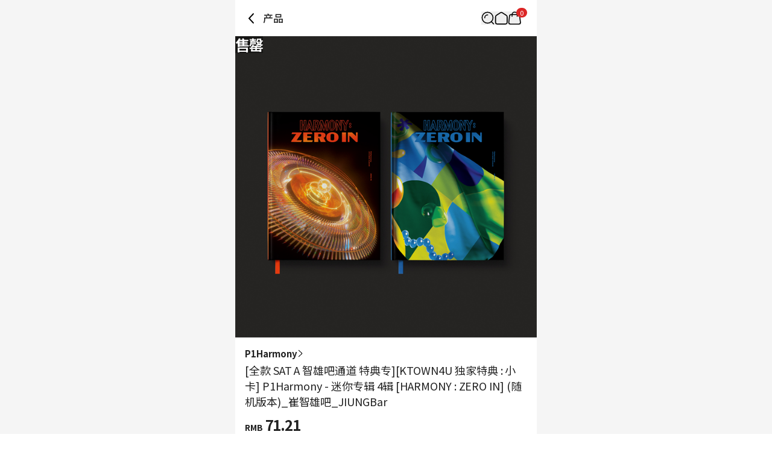

--- FILE ---
content_type: text/html; charset=utf-8
request_url: https://cn.ktown4u.com/iteminfo?grp_no=1741898&fanc_goods_no=141859&goods_no=81361
body_size: 32308
content:
<!DOCTYPE html><html lang="zh"><head><meta charSet="utf-8" data-next-head=""/><meta content="width=device-width, initial-scale=1, user-scalable=no" name="viewport" data-next-head=""/><link href="/_next/static/media/favicon.978e17c7.ico" rel="shortcut icon" type="image/x-icon" data-next-head=""/><meta content="Oqd_gRWijQIDar1rPx5-G2b4KvZNQFlZM8KPt70QjIk" name="google-site-verification" data-next-head=""/><meta content="最新歌谣, CD, DVD, kpop, kpop album, k-pop, 明星 官方 周边 销售 韩流网店  Hanteo榜单(H榜)销量反映" name="keywords" data-next-head=""/><meta content="World&#x27;s Best KPOP Online store for KPOP Albums, Goods, K-Food and K-Beauty. Easy Order, Safe Payment, Fast Worldwide Shipping." name="description" data-next-head=""/><meta content="World&#x27;s Best KPOP Online store for KPOP Albums, Goods, K-Food and K-Beauty. Easy Order, Safe Payment, Fast Worldwide Shipping." property="description" data-next-head=""/><meta content="website" property="og:type" data-next-head=""/><meta content="World&#x27;s Best KPOP Online store for KPOP Albums, Goods, K-Food and K-Beauty. Easy Order, Safe Payment, Fast Worldwide Shipping." property="og:description" data-next-head=""/><meta content="400" property="og:image:width" data-next-head=""/><meta content="400" property="og:image:height" data-next-head=""/><meta content="KTOWN4U" property="og:site_name" data-next-head=""/><meta content="World&#x27;s Best KPOP Online store for KPOP Albums, Goods, K-Food and K-Beauty. Easy Order, Safe Payment, Fast Worldwide Shipping." name="twitter:description" data-next-head=""/><meta content="fcf6d785937a0831e22b249882855991ad5ba4d7" name="naver-site-verification" data-next-head=""/><title data-next-head="">cn.ktown4u.com : [全款 SAT A 智雄吧通道 特典专][KTOWN4U 独家特典 : 小卡] P1Harmony - 迷你专辑 4辑 [HARMONY : ZERO IN] (随机版本)_崔智雄吧_JIUNGBar</title><meta content="cn.ktown4u.com : [全款 SAT A 智雄吧通道 特典专][KTOWN4U 独家特典 : 小卡] P1Harmony - 迷你专辑 4辑 [HARMONY : ZERO IN] (随机版本)_崔智雄吧_JIUNGBar" name="title" data-next-head=""/><meta content="cn.ktown4u.com : [全款 SAT A 智雄吧通道 特典专][KTOWN4U 独家特典 : 小卡] P1Harmony - 迷你专辑 4辑 [HARMONY : ZERO IN] (随机版本)_崔智雄吧_JIUNGBar" property="og:title" data-next-head=""/><meta content="https://www.ktown4u.com/goods_files/SH0164/goods_images/000082/GD00081361.default.1.png" property="og:image" data-next-head=""/><meta content="https://cn.ktown4u.com/iteminfo?grp_no=1741898&amp;fanc_goods_no=141859&amp;goods_no=81361" property="og:url" data-next-head=""/><meta content="website" property="og:type" data-next-head=""/><meta content="summary_large_image" name="twitter:card" data-next-head=""/><meta content="cn.ktown4u.com : [全款 SAT A 智雄吧通道 特典专][KTOWN4U 独家特典 : 小卡] P1Harmony - 迷你专辑 4辑 [HARMONY : ZERO IN] (随机版本)_崔智雄吧_JIUNGBar" name="twitter:title" data-next-head=""/><meta content="https://cn.ktown4u.com/iteminfo?grp_no=1741898&amp;fanc_goods_no=141859&amp;goods_no=81361" name="twitter:url" data-next-head=""/><meta content="https://www.ktown4u.com/goods_files/SH0164/goods_images/000082/GD00081361.default.1.png" name="twitter:image" data-next-head=""/><meta content="663225325379430" property="fb:app_id" data-next-head=""/><link href="https://www.ktown4u.com/iteminfo?grp_no=1741898&amp;fanc_goods_no=141859&amp;goods_no=81361" rel="canonical" data-next-head=""/><link rel="preload" href="https://www.ktown4u.com/goods_files/SH0164/goods_images/000082/GD00081361.default.1.png" as="image" data-next-head=""/><link rel="preload" href="/_next/static/media/d2c1ffb734f61872-s.p.woff2" as="font" type="font/woff2" crossorigin="anonymous" data-next-font="size-adjust"/><link rel="preload" href="/_next/static/media/24f6ebe2756575bd-s.p.woff2" as="font" type="font/woff2" crossorigin="anonymous" data-next-font="size-adjust"/><link rel="preload" href="/_next/static/media/edef1a271f97a8ec-s.p.woff2" as="font" type="font/woff2" crossorigin="anonymous" data-next-font="size-adjust"/><link rel="preload" href="/_next/static/css/94215fbec5e2ee16.css" as="style"/><link rel="preload" href="/_next/static/css/69d5a7ab6504b51e.css" as="style"/><link rel="stylesheet" href="/_next/static/css/94215fbec5e2ee16.css" data-n-g=""/><link rel="stylesheet" href="/_next/static/css/69d5a7ab6504b51e.css" data-n-p=""/><noscript data-n-css=""></noscript><script defer="" noModule="" src="/_next/static/chunks/polyfills-42372ed130431b0a.js"></script><script src="/_next/static/chunks/webpack-2ba29c5de4dfe351.js" defer=""></script><script src="/_next/static/chunks/framework-dda16e6584909790.js" defer=""></script><script src="/_next/static/chunks/main-af1e38b785dbd527.js" defer=""></script><script src="/_next/static/chunks/pages/_app-0b25d5147dc03751.js" defer=""></script><script src="/_next/static/chunks/5511-cc26393195b2ae12.js" defer=""></script><script src="/_next/static/chunks/6454-37e74fe23fc8e9f7.js" defer=""></script><script src="/_next/static/chunks/8615-edb590f4116b1434.js" defer=""></script><script src="/_next/static/chunks/8893-c1c36ec19b5eab58.js" defer=""></script><script src="/_next/static/chunks/5547-898dbbbc43c3995f.js" defer=""></script><script src="/_next/static/chunks/2131-1c1ade1ff67934c5.js" defer=""></script><script src="/_next/static/chunks/6415-3c0fc0d92fcec872.js" defer=""></script><script src="/_next/static/chunks/3542-7c0bb0310070e254.js" defer=""></script><script src="/_next/static/chunks/pages/iteminfo-1475f3375831fa23.js" defer=""></script><script src="/_next/static/RwwCM-Kw58bnj7yPpj_S4/_buildManifest.js" defer=""></script><script src="/_next/static/RwwCM-Kw58bnj7yPpj_S4/_ssgManifest.js" defer=""></script></head><body><link rel="preload" as="image" href="https://www.ktown4u.com/goods_files/SH0164/goods_images/000082/GD00081361.default.1.png"/><div id="__next"><div data-is-root-theme="true" data-accent-color="indigo" data-gray-color="slate" data-has-background="true" data-panel-background="translucent" data-radius="medium" data-scaling="100%" class="radix-themes"><div class="__className_51740a"><div class="flex justify-center bg-background"><main class="min-h-screen w-full max-w-[500px] bg-white"><header class="sticky top-0 w-full max-w-[500px] bg-white flex items-center justify-between px-4 display z-10"><div class="flex items-center"><svg xmlns="http://www.w3.org/2000/svg" width="22" height="22" fill="none" class="mb-[18px] mt-5 cursor-pointer" style="height:auto;width:22px"><path stroke="#000" stroke-linecap="round" stroke-width="2" d="m14 3-7 7.5 7 7.5"></path></svg><h1 class="ml-2 pb-[0.5px] text-t3 font-medium text-black-21">产品</h1></div><div class="relative flex items-center gap-5 px-[10px]"><div class="flex items-center"><button aria-label="Button for search" class=""><svg height="22" viewBox="0 0 42 42" width="22" xmlns="http://www.w3.org/2000/svg"><path d="M0 0H42V42H0z" fill="none"></path><g fill="none" stroke="black" stroke-width="3px" transform="translate(1 1)"><path d="M1016.435 317.549a9.264 9.264 0 0 1 9.264-9.264" stroke-linecap="square" stroke-linejoin="round" transform="translate(-1006.564 -298.414)"></path><g stroke-miterlimit="10"><circle cx="18.788" cy="18.788" r="18.788" stroke="none"></circle><circle cx="18.788" cy="18.788" r="17.288"></circle></g><path d="M0 0L7.361 7.361" stroke-linecap="round" stroke-linejoin="round" transform="translate(30.84 31.131)"></path></g></svg></button></div><div class="flex items-center"><a aria-label="Link to/" class="flex items-center" href="https://cn.ktown4u.com/"><button class=""><svg xmlns="http://www.w3.org/2000/svg" fill="none" viewBox="0 0 21 21" class="" style="height:auto;width:22px"><path stroke="#000" stroke-linecap="round" stroke-linejoin="round" stroke-width="1.571" d="M9.207 2.07 2.86 6.172a2.82 2.82 0 0 0-1.29 2.373l.014 8.59a2.82 2.82 0 0 0 2.82 2.817h12.68a2.82 2.82 0 0 0 2.82-2.82V8.54a2.82 2.82 0 0 0-1.29-2.37L12.268 2.07a2.82 2.82 0 0 0-3.061 0"></path></svg></button></a></div><div class="flex items-center"><a aria-label="Link to/cart" class="flex items-center" href="https://cn.ktown4u.com/cart"><button aria-label="Cart Navigation Button" class=""><div class="relative"><div class="flex items-center justify-center h-4 rounded-full bg-red-600 px-1.5 text-[11px] leading-tight text-white absolute left-[14px] top-[-6px]">0</div><svg xmlns="http://www.w3.org/2000/svg" viewBox="0 0 42 42" class="" style="height:auto;width:22px"><g fill="none" transform="translate(-612 -44)"><rect transform="translate(612 44)"></rect><g stroke="#000" stroke-linecap="round" stroke-miterlimit="10" stroke-width="3"><path d="M644.08 54.004H622.5a5.21 5.21 0 0 0-5.209 5.209l-2.289 19.582a5.21 5.21 0 0 0 5.209 5.21h26.582a5.21 5.21 0 0 0 5.209-5.21l-2.711-19.582a5.21 5.21 0 0 0-5.211-5.209Z"></path><path d="M625.5 59.323v-5.285a8.02 8.02 0 0 1 8-8.039h0a8.02 8.02 0 0 1 8 8.039v5.285"></path></g></g></svg></div></button></a></div></div></header><div class="swiper" data-testid="product-main-images"><div class="swiper-wrapper"><div class="swiper-slide"><div class="absolute inset-0 flex items-center justify-center bg-black bg-opacity-40 text-2xl"><span class="m-auto font-bold text-white">售罄</span></div><img alt="[全款 SAT A 智雄吧通道 特典专][KTOWN4U 独家特典 : 小卡] P1Harmony - 迷你专辑 4辑 [HARMONY : ZERO IN] (随机版本)_崔智雄吧_JIUNGBar" width="500" height="500" decoding="async" data-nimg="1" style="color:transparent" src="https://www.ktown4u.com/goods_files/SH0164/goods_images/000082/GD00081361.default.1.png"/></div></div><div class="swiper-pagination"></div></div><section class="bg-black-ec"><article class="bg-white px-4 pb-6 pt-4" data-testid="product-summary"><a class="flex items-center gap-1 notranslate" href="/artistBrandlist?grp_no=1868699"><span class="text-s2 font-bold text-black-21">P1Harmony</span><svg xmlns="http://www.w3.org/2000/svg" viewBox="0 0 12 7" class="-rotate-90" style="height:auto;width:12px"><path d="M5.998 7c.14 0 .275-.06.37-.16L11.87.841a.51.51 0 0 0-.03-.71.51.51 0 0 0-.71.03l-5.133 5.6L.865.16A.499.499 0 1 0 .13.837L5.627 6.84c.095.105.23.16.37.16"></path></svg></a><div class="flex flex-col items-start gap-2.5"><h2 class="pt-1 text-t2 font-normal text-black-21 notranslate">[全款 SAT A 智雄吧通道 特典专][KTOWN4U 独家特典 : 小卡] P1Harmony - 迷你专辑 4辑 [HARMONY : ZERO IN] (随机版本)_崔智雄吧_JIUNGBar</h2></div><div class="pb-6 pt-3 notranslate"><p class="font-bold text-black-21"><span class="mr-1 text-xs">RMB</span><span class="text-2xl">71.21</span></p></div><section class="divide-y rounded border border-black-e0 px-4 text-m1"><dl class="flex w-full flex-col gap-2 py-4 text-kt4"><div class="flex w-full"><dt class="w-[58%]">发行日</dt><dd class="w-[42%]">2022-07-20</dd></div><div class="flex w-full"><dt class="w-[58%]">预计入库时间</dt><dd class="w-[42%]">2023-09-04</dd></div></dl><dl class="flex w-full flex-col gap-2 py-4 text-black-21"><div class="flex w-full"><dt class="w-[58%]">积分</dt><dd class="w-[42%]">15</dd></div><div class="flex w-full"><dt class="w-[58%]">Goods code</dt><dd class="w-[42%]">GD00081361</dd></div><div class="flex w-full"><dt class="w-[58%]">售销记录</dt><dd class="w-[42%]"></dd></div></dl></section></article><div class="w-full"><a rel="noreferrer" href="https://cn.ktown4u.com/iteminfo"><div class="aspect-[6/1] w-full bg-lightGray bg-[url(/logos/ktown4u-gray.png)] bg-[length:50%] bg-center bg-no-repeat"></div></a></div><article class="mt-2 bg-white p-4" data-testid="product-details"><article class="relative"><ul class="mb-5 border-b-DEFAULT" data-testid="tab-titles"><li class="inline-block px-2 pb-4 text-[14.5px] font-bold"><button class="relative flex flex-row" type="button"><span>详细情报</span></button></li><li class="inline-block px-2 pb-4 text-[14.5px]"><button class="relative flex flex-row" type="button"><span>运营方针</span></button></li><li class="inline-block px-2 pb-4 text-[14.5px]"><button class="relative flex flex-row" type="button"><span>客户评论</span></button></li></ul><section><div class="m-2 border-b pb-2"><div class="my-2 border border-[#ccc] bg-[#EEEEEE] px-[10px] py-[5px]"><span class="flex text-3xs font-bold">NOTICE</span></div><p class="mb-1 break-normal text-sm">* <!-- -->商品外盒是为保护商品防止冲击而制作的，在包装/运输过程中可能会产生划痕及褶皱、变色等现象，该现象不能作为商品的退换理由。</p></div><div class="overflow-auto p-2 text-xs leading-5 text-black-55 [&amp;_iframe]:w-full [&amp;_img]:w-full"><div style="margin-left: 5px"><strong><span style="font-size: 22px">P1Harmony </span></strong><br />
<span style="font-size: 10px"><span style="font-size: 16px">4TH MINI ALBUM [HARMONY : ZERO IN]</span>&nbsp;</span><br />
&nbsp;
<div style="border-top: #ccc 1px solid; border-right: #ccc 1px solid; background: #eee; border-bottom: #ccc 1px solid; padding-bottom: 5px; padding-top: 5px; padding-left: 10px; border-left: #ccc 1px solid; padding-right: 10px"><span style="font-size: 10px"><span style="font-size: 10px"><span style="font-size: 16px"><strong><span style="font-size: 12px">PART</span></strong></span></span></span></div>

<div>
<div style="margin-left: 0px">
<div style="margin-left: 0px"><br />
<span style="font-size: 10px"><span style="font-size: 10px"><span style="font-size: 16px"><strong><span style="font-size: 14px">* 아웃박스는 상품 보호를 위한 충격 방지용으로 제작되어 미세한 스크래치 및 흠집, 변색 등이 포장/배송 과정에서 생겨날 수 있고 이는 교환 사유가 될 수 없습니다.<br />
* The outer case is just for protecting goods. (scratches and discoloration on the case can not be the reason for exchanging or returning)&nbsp;</span></strong></span></span></span><br />
<br />
<span style="font-size: 14px">- COVER : 하드커버 양장 / 151mm X 202mm / 1종 (버전 별 이미지 상이)<br />
- BOOKLET : 144mm X 195mm / 96p / 1종 (버전 별 이미지 상이)<br />
- CD : 118mm x 118mm / 1종 (버전 별 이미지 상이)<br />
- STANDING PHOTO CARD : 70mm X 105mm X 25mm / 6종 중 랜덤 1종 삽입 (버전 별 이미지 상이)<br />
- LOGO TAG : 로고 : 30mm X 103.5mm / 이미지 : 70mm X 70mm / 6종 중 랜덤 1종 삽입 (버전 별 이미지 상)<br />
- PHOTO STAMP : 160mm X 126mm / 1종 삽입 (버전 별 이미지 상이)<br />
- SPECIAL PHOTO CARD : 55mm X 85mm / 6종 중 랜덤 1종 삽입 (버전 별 이미지 상이)<br />
- SELFIE PHOTO CARD : 55mm X 85mm / 12종 중 랜덤 1종 삽입 (버전 별 이미지 상이)<br />
- 초도 한정 POSTER : 770mm X 520mm / 1종 증정 (버전 별 이미지 상이)<br />
(포스터는 초도 수량에 맞춰 지급될 예정입니다만, 상황에 따라 1:1이 되지 않을 수 있습니다.)</span><br />
&nbsp;</div>
</div>

<div style="border-top: #ccc 1px solid; border-right: #ccc 1px solid; background: #eee; border-bottom: #ccc 1px solid; padding-bottom: 5px; padding-top: 5px; padding-left: 10px; border-left: #ccc 1px solid; padding-right: 10px"><span style="font-size: 10px"><span style="font-size: 10px"><span style="font-size: 16px"><span style="font-size: 12px"><strong>TRACK LIST</strong></span></span></span></span></div>

<div style="margin-left: 0px">
<div style="margin-left: 0px">
<div><br />
<br />
<span style="font-size: 10px"><span style="font-size: 10px"><span style="font-size: 16px"><span style="font-size: 14px">추 후 공개</span><br />
&nbsp;</span></span></span></div>
</div>
</div>
</div>

<div style="margin-left: 0px">
<div style="border-top: #ccc 1px solid; border-right: #ccc 1px solid; background: #eee; border-bottom: #ccc 1px solid; padding-bottom: 5px; padding-top: 5px; padding-left: 10px; border-left: #ccc 1px solid; padding-right: 10px"><span style="font-size: 10px"><span style="font-size: 10px"><span style="font-size: 16px"><span style="font-size: 12px"><strong>INFORMATION</strong></span></span></span></span></div>

<div style="margin-left: 10px"><br />
<iframe allow="accelerometer; autoplay; clipboard-write; encrypted-media; gyroscope; picture-in-picture" allowfullscreen="" frameborder="0" height="315" src="https://www.youtube.com/embed/uI-puw8zal8" title="YouTube video player" width="560"></iframe><br />
<br />
<span style="font-size: 14px"><img alt="" src="/goods_files/bodys/images/L200002452_%EC%8B%A0%EB%B3%B4%EC%95%88%EB%82%B4%EC%84%9C_P1Harmony%20%EB%AF%B8%EB%8B%88%204%EC%A7%91_%EC%9D%BC%EB%B0%98%EB%B0%98_%ED%8C%A9%EC%83%B7%EC%9D%B4%EB%AF%B8%EC%A7%80.jpg" style="width: 100%" /><br />
<br />
<strong>P1Harmony 4th Mini Album &lsquo;HARMONY : ZERO IN&rsquo;<br />
&ldquo;내 멋대로, 내 몸이 이끄는 대로&rdquo;.. 개성 넘치는 타이틀곡 &lsquo;둠두둠(Doom Du Doom)&rsquo;<br />
&lsquo;HARMONY&rsquo; 3부작 시리즈의 첫 막을 여는 미니 4집 &lsquo;HARMONY : ZERO IN&rsquo;</strong><br />
<br />
&lsquo;부조화(DISHARMONY)&rsquo;의 3부작 시리즈를 마무리한 P1Harmony(피원하모니)는 네 번째 미니 앨범 &lsquo;HARMONY : ZERO IN&rsquo;으로 &lsquo;조화(HARMONY)&rsquo; 시리즈의 첫 막을 연다. P1Harmony는 이번 미니 4집을 통해 세대에 자유와 개성을 존중하자는 메시지를 전하며, 그들이 갓 창조한 신세계의 시스템을 조화롭게 구축해나간다.<br />
<br />
P1Harmony는 타이틀곡 &lsquo;둠두둠(Doom Du Doom)&rsquo;을 통해 &lsquo;내 멋대로, 내 몸이 이끄는 대로 나아가자&rsquo;고 강조하며 그들만의 자유롭고 개성 넘치는 모습을 담아낸다. 직관적인 매력의 앨범 콘셉트와 신세계를 이끄는 듯 당당한 퍼포먼스로 리스너들에게 묵직한 울림을 준다.<br />
<br />
&lsquo;HARMONY&rsquo; 시리즈의 첫 시작을 알리는 이번 미니 4집으로 P1Harmony의 독창적이고 개성 넘치는 음악적 스펙트럼을 충분히 확인할 수 있다.</span><br />
<br />
<br />
<br />
&nbsp;</div>
</div>
</div>
</div><div class="p-1"><h3 class="border-b-DEFAULT pb-3 font-bold">商品情报提供告示</h3><ul class="text-xs text-black-55"><li class="py-[8px] text-[14.3px]" data-testid="商品名">商品名<!-- --> : <!-- -->[全款 SAT A 智雄吧通道 特典专][KTOWN4U 独家特典 : 小卡] P1Harmony - 迷你专辑 4辑 [HARMONY : ZERO IN] (随机版本)_崔智雄吧_JIUNGBar</li><li class="py-[8px] text-[14.3px]" data-testid="原产地">原产地<!-- --> : <!-- -->Korea</li><li class="py-[8px] text-[14.3px]" data-testid="制造/进口">制造/进口<!-- --> : <!-- -->FNC Entertainment Kakao Entertainment</li><li class="py-[8px] text-[14.3px]" data-testid="质量保证标准">质量保证标准<!-- --> : <!-- -->依照相关法律及消费者纠纷解决规定</li><li class="py-[8px] text-[14.3px]" data-testid="AS中心热线">AS中心热线<!-- --> : <!-- -->Ktown4u, 02-552-0978</li></ul></div></section></article></article><div class="bg-white mt-2 px-5 py-6"><h2 class="mb-4 text-xl font-bold">推荐新闻</h2><ul class="flex flex-col gap-2"><li class="flex items-center gap-2"><div class="h-6 w-full animate-pulse rounded bg-gray-200"></div></li><li class="flex items-center gap-2"><div class="h-6 w-full animate-pulse rounded bg-gray-200"></div></li><li class="flex items-center gap-2"><div class="h-6 w-full animate-pulse rounded bg-gray-200"></div></li><li class="flex items-center gap-2"><div class="h-6 w-full animate-pulse rounded bg-gray-200"></div></li></ul></div><div data-testid="product-artist-products"></div><div class="w-full"><a rel="noreferrer" href="https://cn.ktown4u.com/iteminfo"><div class="aspect-[6/1] w-full bg-lightGray bg-[url(/logos/ktown4u-gray.png)] bg-[length:50%] bg-center bg-no-repeat"></div></a></div></section><footer class="pb-[120px]"><div class="flex flex-col items-center justify-center border-y border-black-cc py-2"><ul class="flex"><li><a class="mx-2 my-1 inline-block text-xs text-black-21 cursor-pointer" href="/notices">通知</a><span class="inline-block text-4xs text-gray-400">|</span></li><li><a class="mx-2 my-1 inline-block text-xs text-black-21 cursor-pointer" href="/faqs">常见问题</a><span class="inline-block text-4xs text-gray-400">|</span></li><li><a class="mx-2 my-1 inline-block text-xs text-black-21 cursor-pointer" href="/newslst">信息</a></li></ul><ul class="flex"><li><a class="mx-2 my-1 inline-block text-xs text-black-21 cursor-pointer" href="/usagedoc">用户协议</a><span class="inline-block text-4xs text-gray-400">|</span></li><li><a class="mx-2 my-1 inline-block text-xs text-black-21 cursor-pointer font-bold" href="/privacy-policy">隐私声明</a></li></ul><ul class="flex"><li><a class="mx-2 my-1 inline-block text-xs text-black-21 cursor-pointer" href="/stores">Ktown4u coex 指南</a><span class="inline-block text-4xs text-gray-400">|</span></li><li><a class="mx-2 my-1 inline-block text-xs text-black-21 cursor-pointer" href="/noticelst?conf_id=donate">企业社会责任活动</a></li></ul><ul class="flex"></ul></div><div class="px-[15px] pt-[30px]"><ul class="flex flex-wrap gap-[25px] pb-[30px]"><li><a href="https://weibo.com/ktown4u?is_all=1"><img alt="weibo" loading="lazy" width="30" height="22" decoding="async" data-nimg="1" class="h-[22px] w-[30px] object-contain" style="color:transparent" src="/_next/static/media/weibo.da9934c9.png"/></a></li></ul><a class="block w-fit pb-[10px]" href="/"><img alt="ktown4u logo link" loading="lazy" width="120" height="20" decoding="async" data-nimg="1" style="color:transparent" src="/_next/static/media/ktown4u-gray.6928ab01.png"/></a><ul class="flex flex-col gap-1 text-[13.5px] leading-5 text-darkGray"><li>公司名称: Ktown4u Co.,Ltd. | 代表: 宋効珉</li><li>营业执照: 120-87-71116</li><li>· 客服中心👉 <a class="font-bold" href="/faqs?referrer=cs-center">CS中心</a></li><li>· 合作咨询👉 <a class="font-bold" href="mailto: Ktown4u@ktown4u.com">立即咨询</a></li><li>· 批发咨询👉 <a class="font-bold" href="https://np781.channel.io/support-bots/103325">立即咨询</a></li><li>公司地址: 首尔特别市 江南区 岭东大路 513号 3楼 （三成洞， coex)</li><li>物流中心地址: 仁川广域市北航路120号街 55, 9层 49号 (22853)</li><li>Copyright ⓒ All rights reserved. <a class="text-blackGray" href="/">CN.Ktown4u.com</a></li></ul><ul class="mt-[20px] flex flex-wrap"><li><a href="https://www.hanteochart.com/family/search"><img alt="hanteo" loading="lazy" width="106.5" height="30" decoding="async" data-nimg="1" class="mb-[10px] mr-[15px] inline-block h-[30px] w-[106.5px] object-contain object-left" style="color:transparent" src="/_next/static/media/hanteo.755bc497.png"/></a></li><li><a href="https://circlechart.kr"><img alt="gaon" loading="lazy" width="106.5" height="30" decoding="async" data-nimg="1" class="mb-[10px] mr-[15px] inline-block h-[30px] w-[106.5px] object-contain object-left" style="color:transparent" src="/_next/static/media/gaon.0e19bf44.png"/></a></li><li><a href="https://intl.alipay.com/?locale=zh_CN"><img alt="alipay" loading="lazy" width="106.5" height="30" decoding="async" data-nimg="1" class="mb-[10px] mr-[15px] inline-block h-[30px] w-[106.5px] object-contain object-left" style="color:transparent" src="/_next/static/media/alipay.433c7ed0.png"/></a></li><li><a href="https://pay.weixin.qq.com/index.php/core/home/login?return_url=%2Findex.php%2Fpublic%2Fwechatpay_cn"><img alt="weixin" loading="lazy" width="106.5" height="30" decoding="async" data-nimg="1" class="mb-[10px] mr-[15px] inline-block h-[30px] w-[106.5px] object-contain object-left" style="color:transparent" src="/_next/static/media/weixin.dabf3c67.png"/></a></li><li><a href="https://www.paypal.com/c2/webapps/mpp/home"><img alt="paypal" loading="lazy" width="106.5" height="30" decoding="async" data-nimg="1" class="mb-[10px] mr-[15px] inline-block h-[30px] w-[106.5px] object-contain object-left" style="color:transparent" src="/_next/static/media/paypal.8af93acf.png"/></a></li><li><a href="https://www.yto.net.cn"><img alt="yto" loading="lazy" width="106.5" height="30" decoding="async" data-nimg="1" class="mb-[10px] mr-[15px] inline-block h-[30px] w-[106.5px] object-contain object-left" style="color:transparent" src="/_next/static/media/yto.6ec6aab2.png"/></a></li><li><a href="https://www.17track.net/ko"><img alt="17_track" loading="lazy" width="106.5" height="30" decoding="async" data-nimg="1" class="mb-[10px] mr-[15px] inline-block h-[30px] w-[106.5px] object-contain object-left" style="color:transparent" src="/_next/static/media/17track.0844f36b.png"/></a></li><li><a href="https://www.sf-express.com/chn/sc"><img alt="sf" loading="lazy" width="106.5" height="30" decoding="async" data-nimg="1" class="mb-[10px] mr-[15px] inline-block h-[30px] w-[106.5px] object-contain object-left" style="color:transparent" src="/_next/static/media/sf.b3d5c40c.png"/></a></li></ul></div></footer><div id="dialog"></div></main></div></div></div></div><script id="__NEXT_DATA__" type="application/json">{"props":{"pageProps":{"currentUrl":"cn.ktown4u.com/iteminfo?grp_no=1741898\u0026fanc_goods_no=141859\u0026goods_no=81361","locale":"zh","productDetails":{"shopNo":197,"productNo":81361,"productId":"GD00081361","fanClubProductNo":141859,"productType":"general","productName":"[全款 SAT A 智雄吧通道 特典专][KTOWN4U 独家特典 : 小卡] P1Harmony - 迷你专辑 4辑 [HARMONY : ZERO IN] (随机版本)_崔智雄吧_JIUNGBar","comment":"","categoryNo":1741898,"artistCategoryNo":1868699,"brandCategoryNo":null,"artistName":"P1Harmony","brandName":null,"categoryName":"CD/LP","expectedStockDate":"2023-09-04","releaseDate":"2022-07-20","eventNo":null,"bizNo":null,"quantity":0,"weight":500,"isForceSale":false,"baseAmt":1,"exchangeRate":211.26,"useExchangeRate":192.247,"defaultCodeValue":"2","nonRatePrice":13688.25,"nonRateDiscountPrice":13688.25,"gradeDiscountRate":"1","saleStatus":false,"imagePath":"/goods_files/SH0164/goods_images/000082/GD00081361.default.1.png","mainImagePath":"/goods_files/SH0164/goods_images/000082/GD00081361.default.1.t1.jpg","mainImagePath2":"/goods_files/SH0164/goods_images/000082/GD00081361.default.1.t2.jpg","sellQuantityHide":false,"totalSaleAmount":1060,"nonRateDiscountPrice2":13688.25,"displayPrice":71.21,"displayDiscountPrice":71.21,"mileage":15,"isOutStockSell":false,"isReviewDisplay":true,"discountType":null,"discountAmount":null,"cart":true,"isHanteoUpload":true,"isBillboardChart":false,"isAdult":false,"videoCount":0,"isBestBuyerDisplay":true,"isOutStockDisplay":true,"supplierNo":109,"sellQtyMax":0,"sellQtyMaxId":0,"pickupOnSite":"N","isZeroX":false,"isSoldAsSetOnly":false,"fanClubNo":null,"coupon":{},"productComment":null,"productExtra":{"companies":"FNC Entertainment Kakao Entertainment","nationality":"Korea","policy":"\u003cdiv class=\"ewa-rteLine\" style=\"font-size: 14px; font-family: 等线; white-space: pre-wrap; word-spacing: 0px; text-transform: none; font-weight: 400; color: rgb(0,0,0); font-style: normal; orphans: 2; widows: 2; letter-spacing: normal; background-color: rgb(255,255,255); text-indent: 0px; font-variant-ligatures: normal; font-variant-caps: normal; -webkit-text-stroke-width: 0px; text-decoration-thickness: initial; text-decoration-style: initial; text-decoration-color: initial\"\u003e\u003cstrong\u003e■ 配送\u003c/strong\u003e\u003cbr /\u003e\n- Ktown4u为每一位顾客精心包装后进行配送。\u003cbr /\u003e\n- 配送日以营业日为准，根据实际库存及地区快递公司情况会发生延迟。\u003cbr /\u003e\n- 购买多个商品时，若其中包括入库延迟商品，则确保所有商品的库存后以合并配送方式进行配送。\u003cbr /\u003e\n- 出库日程根据订单情况会发生变动。\u003cbr /\u003e\n- 因单纯变心/购买错误而退、换货时，需要由顾客承担运费。\u003cbr /\u003e\n- 所有商品根据测量方法不同会产生规格差异。\u003cbr /\u003e\n- 所有商品通过Ktown4u韩国物流中心进行配送。\u003cbr /\u003e\n- 根据商品情况，存在不能向特定国家或特定地区发货的可能。\u003cbr /\u003e\n- 限于特定国家，可能得不到VAT规定适用。\u003cbr /\u003e\n\u0026nbsp;\u003cbr /\u003e\n\u003cstrong\u003e■ 韩国当地快递遗失/破损售后申请相关\u003c/strong\u003e\u003cbr /\u003e\n- 选择韩国快递配送时,会通过CJ大韩通运配送。 有关遗失或破损的售后申请时间,请确认以下期限。\u003cbr /\u003e\n- 破损:配送日（预计发货时间）起14日内可申请售后处理\u003cbr /\u003e\n- 遗失:配送日（预计发货时间）起 30日内可申请售后处理\u003cbr /\u003e\n- 如果超过了以上期限，则无法申请处理，感谢知悉\u003cbr /\u003e\n\u0026nbsp;\u003cbr /\u003e\n\u003cstrong\u003e■ 取消订单\u003c/strong\u003e\u003cbr /\u003e\n- 付款后想要取消订单的话，在我的页面点击\u0026ldquo;申请取消\u0026rdquo;键即可进行取消申请。\u003cbr /\u003e\n* 粉丝团团购订单的话不能申请取消\u003cbr /\u003e\n- 订单状态为\u0026ldquo;订单\u0026rdquo;或\u0026ldquo;正在准备商品\u0026rdquo;时可取消订单， 为活动征集购买或\u0026ldquo;正在准备配送\u0026rdquo;状态时不能申请取消。\u003cbr /\u003e\n- 申请取消后，订单取消在营业日为准的2天之内依次进行，且根据付款方式，退款处理以取消订单日为基准，3~7个营业日进行处理（周末节假日除外)\u003cbr /\u003e\n- 配送待出库及正在准备配送状态等配送开始后，不能更改配送地址或申请取消。\u003cbr /\u003e\n- 其他询问事项请先登录网页后通过右下角对话浮窗的CS中心进行询问。\u003cbr /\u003e\n- 未付款的话1个小时后订单自动取消后，之后付款也不能自动恢复订单。\u003cbr /\u003e\n- 根据商品特殊性，可以申请部分退款。\u003cbr /\u003e\n\u0026nbsp;\u003cbr /\u003e\n\u003cstrong\u003e■ 换货/退款说明\u003c/strong\u003e\u003cbr /\u003e\n- 在商品说明中有关于换货/退货相关的说明时，以说明为优先，而不是以下内容。(会根据公司情况发生变动。)\u003cbr /\u003e\n- 收货后14天以内可申请换货与退款，而属于如下情况时不能换货/退货。\u003cbr /\u003e\n* 过了可以换货/退货的期限时\u003cbr /\u003e\n* 毁坏可以复制的商品等的包装时：例如）CD/LP、 DVD/Blu-ray、软件、漫画书、杂志和视频画报集\u003cbr /\u003e\n* 因购买者个人原因造成的商品损坏时将不予以退换货\u003cbr /\u003e\n- 事前没有申请换货/退货而退回，或直接进行发送时，对此我们无法进行处理与应对。请先登录网页后通过右下角对话浮窗CS中心进行申请。\u003cbr /\u003e\n- 生成订单后，无法进行多个订单的合并包装与合并配送。\u003cbr /\u003e\n- 生成订单后，不能变更为其他商品或变更商品选项。请取消订单后再进行选购。\u003cbr /\u003e\n- 换货与退款会在退货商品到达以后进行处理，未收到退货商品时，不能进行商品对换或换为其他商品。\u003cbr /\u003e\n\u0026nbsp;\n\u003cdiv\u003e\u003cspan style=\"font-size: 14px\"\u003e\u003cstrong\u003e■ 遗漏/破损/质量不良说明 \u003c/strong\u003e\u003c/span\u003e\u003cbr /\u003e\n\u003cspan style=\"font-size: 14px\"\u003e\u003cspan -webkit-text-stroke-width:=\"\" background-color:=\"\" color:=\"\" display:=\"\" float:=\"\" font-style:=\"\" font-variant-caps:=\"\" font-variant-ligatures:=\"\" font-weight:=\"\" inline=\"\" letter-spacing:=\"\" orphans:=\"\" style=\"font-family: \" text-decoration-color:=\"\" text-decoration-style:=\"\" text-decoration-thickness:=\"\" text-indent:=\"\" text-transform:=\"\" white-space:=\"\" widows:=\"\" word-spacing:=\"\"\u003e- 为了对商品的遗漏/破损/质量不良而进行换货及退货更及时准确地帮您处理，建议您从打开商品时开始拍摄的开箱视频。\u003c/span\u003e\u003c/span\u003e\u003cbr /\u003e\n\u003cspan style=\"font-size: 14px\"\u003e\u003cspan -webkit-text-stroke-width:=\"\" background-color:=\"\" color:=\"\" display:=\"\" float:=\"\" font-style:=\"\" font-variant-caps:=\"\" font-variant-ligatures:=\"\" font-weight:=\"\" inline=\"\" letter-spacing:=\"\" orphans:=\"\" style=\"font-family: \" text-decoration-color:=\"\" text-decoration-style:=\"\" text-decoration-thickness:=\"\" text-indent:=\"\" text-transform:=\"\" white-space:=\"\" widows:=\"\" word-spacing:=\"\"\u003e\u003cstrong\u003eⓞ GOOD 可顺利进行瑕疵受理\u003c/strong\u003e\u003c/span\u003e\u003c/span\u003e\u003cbr /\u003e\n\u003cspan style=\"font-size: 14px\"\u003e* 从打开（塑料包装状态）商品时开始拍摄的开箱视频。\u003c/span\u003e\u003c/div\u003e\n\n\u003cdiv -webkit-text-stroke-width:=\"\" background-color:=\"\" class=\"ewa-rteLine\" color:=\"\" font-style:=\"\" font-variant-caps:=\"\" font-variant-ligatures:=\"\" font-weight:=\"\" letter-spacing:=\"\" orphans:=\"\" style=\"font-size: 14px; font-family: \" text-decoration-color:=\"\" text-decoration-style:=\"\" text-decoration-thickness:=\"\" text-indent:=\"\" text-transform:=\"\" white-space:=\"\" widows:=\"\" word-spacing:=\"\"\u003e\u003cspan style=\"font-size: 14px\"\u003e* 包含构成品数量、能够确认瑕疵等不良确认过程的视频。\u003c/span\u003e\u003c/div\u003e\n\n\u003cdiv -webkit-text-stroke-width:=\"\" background-color:=\"\" class=\"ewa-rteLine\" color:=\"\" font-style:=\"\" font-variant-caps:=\"\" font-variant-ligatures:=\"\" font-weight:=\"\" letter-spacing:=\"\" orphans:=\"\" style=\"font-size: 14px; font-family: \" text-decoration-color:=\"\" text-decoration-style:=\"\" text-decoration-thickness:=\"\" text-indent:=\"\" text-transform:=\"\" white-space:=\"\" widows:=\"\" word-spacing:=\"\"\u003e\u003cspan style=\"font-size: 14px\"\u003e* 有瑕疵及质量不良时，可以确认相关事实的视频。\u003c/span\u003e\u003cbr /\u003e\n\u003cspan style=\"font-size: 14px\"\u003e\u003cstrong\u003e\u003cspan -webkit-text-stroke-width:=\"\" background-color:=\"\" color:=\"\" display:=\"\" float:=\"\" font-style:=\"\" font-variant-caps:=\"\" font-variant-ligatures:=\"\" font-weight:=\"\" inline=\"\" letter-spacing:=\"\" orphans:=\"\" style=\"font-family: \" text-decoration-color:=\"\" text-decoration-style:=\"\" text-decoration-thickness:=\"\" text-indent:=\"\" text-transform:=\"\" white-space:=\"\" widows:=\"\" word-spacing:=\"\"\u003eⓧ BAD 可能会很难受理瑕疵。\u003c/span\u003e\u003c/strong\u003e\u003c/span\u003e\u003cbr /\u003e\n\u003cspan style=\"font-size: 14px\"\u003e* 视频中无法确认遗漏/破损/不良/瑕疵时。\u003c/span\u003e\u003c/div\u003e\n\n\u003cdiv -webkit-text-stroke-width:=\"\" background-color:=\"\" class=\"ewa-rteLine\" color:=\"\" font-style:=\"\" font-variant-caps:=\"\" font-variant-ligatures:=\"\" font-weight:=\"\" letter-spacing:=\"\" orphans:=\"\" style=\"font-size: 14px; font-family: \" text-decoration-color:=\"\" text-decoration-style:=\"\" text-decoration-thickness:=\"\" text-indent:=\"\" text-transform:=\"\" white-space:=\"\" widows:=\"\" word-spacing:=\"\"\u003e\u003cspan style=\"font-size: 14px\"\u003e* 已打开后开始拍摄的视频。\u003c/span\u003e\u003c/div\u003e\n\n\u003cdiv -webkit-text-stroke-width:=\"\" background-color:=\"\" class=\"ewa-rteLine\" color:=\"\" font-style:=\"\" font-variant-caps:=\"\" font-variant-ligatures:=\"\" font-weight:=\"\" letter-spacing:=\"\" orphans:=\"\" style=\"font-size: 14px; font-family: \" text-decoration-color:=\"\" text-decoration-style:=\"\" text-decoration-thickness:=\"\" text-indent:=\"\" text-transform:=\"\" white-space:=\"\" widows:=\"\" word-spacing:=\"\"\u003e\u003cspan style=\"font-size: 14px\"\u003e* 任意剪辑或编辑的视频\u003c/span\u003e\u003cbr /\u003e\n\u003cspan style=\"font-size: 14px\"\u003e- 商品的外箱为保护商品而存在。表面污染、表面细微瑕疵、划痕等瑕疵可能会在制作过程及流通过程中发生，因此无论是否拍摄视频，都无法进行退换货。\u003cbr /\u003e\n\u003cspan -webkit-text-stroke-width:=\"\" background-color:=\"\" color:=\"\" display:=\"\" float:=\"\" font-style:=\"\" font-variant-caps:=\"\" font-variant-ligatures:=\"\" font-weight:=\"\" inline=\"\" letter-spacing:=\"\" orphans:=\"\" style=\"font-family: \" text-decoration-color:=\"\" text-decoration-style:=\"\" text-decoration-thickness:=\"\" text-indent:=\"\" text-transform:=\"\" white-space:=\"\" widows:=\"\" word-spacing:=\"\"\u003e- 出现遗漏/破损/质量不良时，请对开箱视频的内容进行部分截图，并一起提供购买的商品、遗漏的商品及构成和数量及图像，在Ktown4u网站下方的CS中心进行咨询的话，我们将帮助您进行处理。\u003cbr /\u003e\n- CD/LP, DVD/Blu-ray 等专辑上的细微划痕等不可进行退换货。\u003c/span\u003e\u003c/span\u003e\u003cbr /\u003e\n\u003cbr /\u003e\n\u003cstrong\u003e■评论\u003c/strong\u003e\u003cbr /\u003e\n- 您发表的评论和照片/视频可以被用于商业用途(宣传资料)。\u003cbr /\u003e\n- 评论可以以订单号为基准进行，一个订单内购买多个相同商品时只能发表一次评论，同一个商品订单号不同时可进行多次评论。\u003cbr /\u003e\n- 评论可在配送完成之日起90天内发表。\u003cbr /\u003e\n- 照片/视频上传时容量最大不得超过500MB.\u003cbr /\u003e\n- 评论字数20字以上，但由特殊文字或符号组成，无法得知您的使用感受并与商品无关或重复的内容可能会被限制上传。\u003cbr /\u003e\n- 上传的照片是网站截图，光线较暗导致画质模糊难以辨认商品，而且仅拍摄快递箱但没有展示商品的评论可能会被限制上传。\u003cbr /\u003e\n- 对于视频评论开箱后重拍或截图拍摄非实际商品的电子设备的画面而制作的视频、画面倒立或倾斜导致商品难以辨认的视频可能会被限制上传。\u003cbr /\u003e\n\u0026nbsp;\u003cbr /\u003e\n\u003cstrong\u003e■ 退回地址及联系方式\u003c/strong\u003e\u003cbr /\u003e\n- [物流] : 仁川广域市北航路120号街 55, 9层 49号 (22853)\u003cbr /\u003e\n\u003cbr /\u003e\n\u003cimg alt=\"\" src=\"/goods_files/bodys/images/cctv%EB%94%94%EC%9E%90%EC%9D%B8_cn(1).jpg\" /\u003e\u003cbr /\u003e\n\u0026nbsp;\u003c/div\u003e\n\u003c/div\u003e\n","productContent":"\u003cdiv style=\"margin-left: 5px\"\u003e\u003cstrong\u003e\u003cspan style=\"font-size: 22px\"\u003eP1Harmony \u003c/span\u003e\u003c/strong\u003e\u003cbr /\u003e\n\u003cspan style=\"font-size: 10px\"\u003e\u003cspan style=\"font-size: 16px\"\u003e4TH MINI ALBUM [HARMONY : ZERO IN]\u003c/span\u003e\u0026nbsp;\u003c/span\u003e\u003cbr /\u003e\n\u0026nbsp;\n\u003cdiv style=\"border-top: #ccc 1px solid; border-right: #ccc 1px solid; background: #eee; border-bottom: #ccc 1px solid; padding-bottom: 5px; padding-top: 5px; padding-left: 10px; border-left: #ccc 1px solid; padding-right: 10px\"\u003e\u003cspan style=\"font-size: 10px\"\u003e\u003cspan style=\"font-size: 10px\"\u003e\u003cspan style=\"font-size: 16px\"\u003e\u003cstrong\u003e\u003cspan style=\"font-size: 12px\"\u003ePART\u003c/span\u003e\u003c/strong\u003e\u003c/span\u003e\u003c/span\u003e\u003c/span\u003e\u003c/div\u003e\n\n\u003cdiv\u003e\n\u003cdiv style=\"margin-left: 0px\"\u003e\n\u003cdiv style=\"margin-left: 0px\"\u003e\u003cbr /\u003e\n\u003cspan style=\"font-size: 10px\"\u003e\u003cspan style=\"font-size: 10px\"\u003e\u003cspan style=\"font-size: 16px\"\u003e\u003cstrong\u003e\u003cspan style=\"font-size: 14px\"\u003e* 아웃박스는 상품 보호를 위한 충격 방지용으로 제작되어 미세한 스크래치 및 흠집, 변색 등이 포장/배송 과정에서 생겨날 수 있고 이는 교환 사유가 될 수 없습니다.\u003cbr /\u003e\n* The outer case is just for protecting goods. (scratches and discoloration on the case can not be the reason for exchanging or returning)\u0026nbsp;\u003c/span\u003e\u003c/strong\u003e\u003c/span\u003e\u003c/span\u003e\u003c/span\u003e\u003cbr /\u003e\n\u003cbr /\u003e\n\u003cspan style=\"font-size: 14px\"\u003e- COVER : 하드커버 양장 / 151mm X 202mm / 1종 (버전 별 이미지 상이)\u003cbr /\u003e\n- BOOKLET : 144mm X 195mm / 96p / 1종 (버전 별 이미지 상이)\u003cbr /\u003e\n- CD : 118mm x 118mm / 1종 (버전 별 이미지 상이)\u003cbr /\u003e\n- STANDING PHOTO CARD : 70mm X 105mm X 25mm / 6종 중 랜덤 1종 삽입 (버전 별 이미지 상이)\u003cbr /\u003e\n- LOGO TAG : 로고 : 30mm X 103.5mm / 이미지 : 70mm X 70mm / 6종 중 랜덤 1종 삽입 (버전 별 이미지 상)\u003cbr /\u003e\n- PHOTO STAMP : 160mm X 126mm / 1종 삽입 (버전 별 이미지 상이)\u003cbr /\u003e\n- SPECIAL PHOTO CARD : 55mm X 85mm / 6종 중 랜덤 1종 삽입 (버전 별 이미지 상이)\u003cbr /\u003e\n- SELFIE PHOTO CARD : 55mm X 85mm / 12종 중 랜덤 1종 삽입 (버전 별 이미지 상이)\u003cbr /\u003e\n- 초도 한정 POSTER : 770mm X 520mm / 1종 증정 (버전 별 이미지 상이)\u003cbr /\u003e\n(포스터는 초도 수량에 맞춰 지급될 예정입니다만, 상황에 따라 1:1이 되지 않을 수 있습니다.)\u003c/span\u003e\u003cbr /\u003e\n\u0026nbsp;\u003c/div\u003e\n\u003c/div\u003e\n\n\u003cdiv style=\"border-top: #ccc 1px solid; border-right: #ccc 1px solid; background: #eee; border-bottom: #ccc 1px solid; padding-bottom: 5px; padding-top: 5px; padding-left: 10px; border-left: #ccc 1px solid; padding-right: 10px\"\u003e\u003cspan style=\"font-size: 10px\"\u003e\u003cspan style=\"font-size: 10px\"\u003e\u003cspan style=\"font-size: 16px\"\u003e\u003cspan style=\"font-size: 12px\"\u003e\u003cstrong\u003eTRACK LIST\u003c/strong\u003e\u003c/span\u003e\u003c/span\u003e\u003c/span\u003e\u003c/span\u003e\u003c/div\u003e\n\n\u003cdiv style=\"margin-left: 0px\"\u003e\n\u003cdiv style=\"margin-left: 0px\"\u003e\n\u003cdiv\u003e\u003cbr /\u003e\n\u003cbr /\u003e\n\u003cspan style=\"font-size: 10px\"\u003e\u003cspan style=\"font-size: 10px\"\u003e\u003cspan style=\"font-size: 16px\"\u003e\u003cspan style=\"font-size: 14px\"\u003e추 후 공개\u003c/span\u003e\u003cbr /\u003e\n\u0026nbsp;\u003c/span\u003e\u003c/span\u003e\u003c/span\u003e\u003c/div\u003e\n\u003c/div\u003e\n\u003c/div\u003e\n\u003c/div\u003e\n\n\u003cdiv style=\"margin-left: 0px\"\u003e\n\u003cdiv style=\"border-top: #ccc 1px solid; border-right: #ccc 1px solid; background: #eee; border-bottom: #ccc 1px solid; padding-bottom: 5px; padding-top: 5px; padding-left: 10px; border-left: #ccc 1px solid; padding-right: 10px\"\u003e\u003cspan style=\"font-size: 10px\"\u003e\u003cspan style=\"font-size: 10px\"\u003e\u003cspan style=\"font-size: 16px\"\u003e\u003cspan style=\"font-size: 12px\"\u003e\u003cstrong\u003eINFORMATION\u003c/strong\u003e\u003c/span\u003e\u003c/span\u003e\u003c/span\u003e\u003c/span\u003e\u003c/div\u003e\n\n\u003cdiv style=\"margin-left: 10px\"\u003e\u003cbr /\u003e\n\u003ciframe allow=\"accelerometer; autoplay; clipboard-write; encrypted-media; gyroscope; picture-in-picture\" allowfullscreen=\"\" frameborder=\"0\" height=\"315\" src=\"https://www.youtube.com/embed/uI-puw8zal8\" title=\"YouTube video player\" width=\"560\"\u003e\u003c/iframe\u003e\u003cbr /\u003e\n\u003cbr /\u003e\n\u003cspan style=\"font-size: 14px\"\u003e\u003cimg alt=\"\" src=\"/goods_files/bodys/images/L200002452_%EC%8B%A0%EB%B3%B4%EC%95%88%EB%82%B4%EC%84%9C_P1Harmony%20%EB%AF%B8%EB%8B%88%204%EC%A7%91_%EC%9D%BC%EB%B0%98%EB%B0%98_%ED%8C%A9%EC%83%B7%EC%9D%B4%EB%AF%B8%EC%A7%80.jpg\" style=\"width: 100%\" /\u003e\u003cbr /\u003e\n\u003cbr /\u003e\n\u003cstrong\u003eP1Harmony 4th Mini Album \u0026lsquo;HARMONY : ZERO IN\u0026rsquo;\u003cbr /\u003e\n\u0026ldquo;내 멋대로, 내 몸이 이끄는 대로\u0026rdquo;.. 개성 넘치는 타이틀곡 \u0026lsquo;둠두둠(Doom Du Doom)\u0026rsquo;\u003cbr /\u003e\n\u0026lsquo;HARMONY\u0026rsquo; 3부작 시리즈의 첫 막을 여는 미니 4집 \u0026lsquo;HARMONY : ZERO IN\u0026rsquo;\u003c/strong\u003e\u003cbr /\u003e\n\u003cbr /\u003e\n\u0026lsquo;부조화(DISHARMONY)\u0026rsquo;의 3부작 시리즈를 마무리한 P1Harmony(피원하모니)는 네 번째 미니 앨범 \u0026lsquo;HARMONY : ZERO IN\u0026rsquo;으로 \u0026lsquo;조화(HARMONY)\u0026rsquo; 시리즈의 첫 막을 연다. P1Harmony는 이번 미니 4집을 통해 세대에 자유와 개성을 존중하자는 메시지를 전하며, 그들이 갓 창조한 신세계의 시스템을 조화롭게 구축해나간다.\u003cbr /\u003e\n\u003cbr /\u003e\nP1Harmony는 타이틀곡 \u0026lsquo;둠두둠(Doom Du Doom)\u0026rsquo;을 통해 \u0026lsquo;내 멋대로, 내 몸이 이끄는 대로 나아가자\u0026rsquo;고 강조하며 그들만의 자유롭고 개성 넘치는 모습을 담아낸다. 직관적인 매력의 앨범 콘셉트와 신세계를 이끄는 듯 당당한 퍼포먼스로 리스너들에게 묵직한 울림을 준다.\u003cbr /\u003e\n\u003cbr /\u003e\n\u0026lsquo;HARMONY\u0026rsquo; 시리즈의 첫 시작을 알리는 이번 미니 4집으로 P1Harmony의 독창적이고 개성 넘치는 음악적 스펙트럼을 충분히 확인할 수 있다.\u003c/span\u003e\u003cbr /\u003e\n\u003cbr /\u003e\n\u003cbr /\u003e\n\u003cbr /\u003e\n\u0026nbsp;\u003c/div\u003e\n\u003c/div\u003e\n\u003c/div\u003e\n"},"productImages":[{"productNo":81361,"imageNo":142127,"defaultImagePath":"/goods_files/SH0164/goods_images/000082/GD00081361.default.1.png","displayOrder":1,"imagePath":null}],"productOptions":[{"productNo":81361,"optionNo":5221775,"optionType":"additional","optionName":"Poster","essSelect":"N","displayOrder":1,"deleted":"N","referenceProductNo":81359,"giftType":"poster","tube":"N","weight":80,"cartDelete":"Y","limitQuantity":null}],"productOptionsValues":[{"optionNo":5221775,"optionValueNo":5221780,"optionValueName":"[海报] P1Harmony - 迷你专辑 4辑 [HARMONY : ZERO IN] (随机版本)","newGoodsOptionName":"","referenceProductNo":81359,"referenceFanClubProductNo":null,"displayOrder1":2,"displayOrder2":1,"displayOrder3":1,"deleted":"N","optionType":"additional","shopNo":197,"productNo":81359,"productId":"GD00081359","productKind":"general","giftYn":"Y","giftYn1":"Y","productName":"[海报] P1Harmony - 迷你专辑 4辑 [HARMONY : ZERO IN] (随机版本)","expectedStockDate":"2022-07-20","price":0,"cost":0,"quantity":0,"baseAmount":1,"exchangeRate":211.26,"useRate":192.247,"nonRatePrice":0,"nonRateDiscountPrice":0,"gradeDiscountRate":1,"saleStatus":"N","userSpecialPrice":0,"defaultCodeValue3":"2","imagePath":"/images/common/image_pretty_soon.jpg","mainImagePath":"/images/common/image_pretty_soon.t1.jpg","mainImagePath2":"/images/common/image_pretty_soon.t2.jpg","discountType":null,"discountValue":null,"nonRatePrice2":0,"nonRateDiscountPrice2":0,"displayPrice":0,"displayDiscountPrice":0,"optionComboNo":null,"isDeleteFromCart":null}],"temporaryNotice":{}},"retryAction":null,"_nextI18Next":{"initialI18nStore":{"zh":{"common":{"cart":{"title":"购物车","tubeInfo1":"* 1~5张海报1个筒，6~10张2个筒","tubeInfo2":"* 到20张海报为止，通过海报筒配送，从21张开始卷起海报配送。","tubeInfo3":"* 如不需要海报筒的话，可直接在购物车内删除。","tubeInfo4":"* 添加海报筒时体积/重量适用于配送费。 购买前请确认。","qty":"数量","products":"商品","price":"商品金额","discount":"商品折扣金额","orderAmount":"总付款金额","estimatedMileage":"预得积分","freeShipping":"订购满{{price}}元，包邮！","shipInfo":"请注意当不同商品混合订购时，可能会因为其中某一商品的发行日期不同，入库延迟等原因而延迟发货，因为一个订单的全部商品到齐后才会一起配送，感谢知悉。","checkout":"确定支付","empty":"您的购物车是空的","goShopping":"去购物","alert":{"qtyLimit":"您要订购的商品中有库存不足的商品。","productName":"商品名","availableQty":"可购买数量","minimumQty":"最低购买数量","checkQty":"请确认一下可以购买的数量。","modifyQty":"请调整商品数量。","deleteItem":"确认要删除选中商品吗？","offTube":"删除海报筒后，海报会在折叠的状态下配送。\n确定继续删除吗？","RESERVE_ITEM_QTY_EXCEEDED":"请在定金商品可订购的数量内下单。","MIN_PURCHASE_QTY_NOT_MET":"未达到最低购买数量。\n请继续添加商品。","MAX_PURCHASE_QTY_EXCEEDED":"超过单次订单的最大购买数量。","MAX_PURCHASE_BY_USER_QTY_EXCEEDED":"已超出每个ID的最大购买数量。","CART_HAS_PICK_UP_ON_SITE_ITEM":"购物车内有现场领取的商品，\n请先结算现场领取的商品，或者删除现场领取的商品。","CART_HAS_GENERAL_ITEM":"现场领取的商品无法和快递配送的商品一同加入购物车，\n请先删除购物车内快递配送的商品后再重新加入购物车。","MULTIPLE_GOODS_TYPE":"一次性无法购买多个选项\n请选择一个选项进行购买。"}},"common":{"title":"K-POP全球线上线下综合平台Ktown4u","description":"World's Best KPOP Online store for KPOP Albums, Goods, K-Food and K-Beauty. Easy Order, Safe Payment, Fast Worldwide Shipping.","keywords":"最新歌谣, CD, DVD, kpop, kpop album, k-pop, 明星 官方 周边 销售 韩流网店  Hanteo榜单(H榜)销量反映","recommendation":"猜你喜欢？","chart":"榜单","event":"活动","fanClub":"粉丝团","video":"Ktown4u 视频","detail":"产品详情","brand":"入驻品牌","new":"最新商品","newRelease":"最新商品","best":"人气商品","sale":"折扣优惠","liveSale":"直播促销","only4u":"推荐商品","kStyle":"K-Style","outOfStock":"售罄","total":"共","quantity":"项","closeForToday":"今日不再显示","goToList":"转到列表","search":{"noResults":"没有搜索结果。"},"delete":"Delete","modify":"Modify","error":{"404":"对不起.\n无法找到页面。","500":"对不起,\n请稍后再试。","404Body":"您现在输入的地址页面消失或更改为其他页面。\n请重新确认一下地址。","500Body":"现在无法连接此服务。\n我们正在努力解决此问题，\n请稍后再试。","goBack":"跳转到上一页","goHome":"跳转到主页"}},"stores":{"guideTitle":"卖场说明","guide":"Ktown4u coex 指南","insaGuide":"仁寺洞店介绍","coexGuide":"coex店介绍","information":"卖场介绍","description":"位于仁寺洞的Ktown4u线下实体店及咖啡厅，可以购买多种K-POP专辑，明星周边和文具，也可以在咖啡厅享受明星特别饮料和点心！","location":"位置","insaLocation":"Ktown4u仁寺洞店","insaAddress":"首尔市，钟路区，仁寺洞街 49 3楼","visitingGuide":{"title":"路线参考说明","description":"从地铁3号线安国站6号出口直行后进入仁寺洞路,直行约120米,位于安宁仁寺洞3楼。"},"businessHours":{"title":"营业时间","description":"12:00AM ~ 8:00PM"},"coex":{"location":"首尔市，江南区， Yeongdong大街 513， coex Artium 2楼，3楼，4楼","storeDescription":"位于coex Artium的Ktown4u K-POP综合设施,运营着K-POP实体店、K-POP学院及咖啡厅和各种pop-up店。","visitingGuide":"从地铁2号线三成站5号、6号出口之间的通道一直走出来，通过广场向着大屏幕直行，通过星巴克旁边的台阶走上来，是右侧建筑。","businessHour":{"secondFloor":"2楼: 10AM ~ 8PM","thirdFloor":"3楼: 12PM ~ 10PM","fourthFloor":"4楼: 11AM ~ 8PM"},"airportVisitingGuide":{"visitingGuide":"机场交通方式（仁川国际机场豪华轿车 #6103）","takingTime":"所需时间: 约65分钟（直通-Non-stop)","busTime":"运行时间: To City Airport(coex) 05:40 ~ 22:50，To Airport 04:15 ~ 20:40","fee":"费用: 成人18000韩元，儿童12000韩元","getOnLocation":"乘车位置: 仁川机场T1 1楼7A-3号，仁川机场T2地下1楼交通中心21号","getOffLocation":"下车位置: coex市中心机场2F到达站下车, 三成站5号出口","afterGetOff":"*下车以后请前往6号出口，直行130米。"}},"news":"Ktown4u coex 消息","commingSoon":"Comming Soon"},"category":{"reviews":"评价","chart":"榜单","event":"活动","ZB1":"ZB1","EXO":"EXO","SKZ":"SKZ","SVT":"SVT","NCT":"NCT Dream","kPop":"K-POP","kContents":"K-Contents","kStyle":"K-Style","fanClub":"粉丝团","video":"Ktown4u 视频","notice":"通知","beauty":"化妆品"},"footer":{"menu":{"ads":"粉丝团广告支持","donate":"企业社会责任活动","store":"卖场说明","faq":"常见问题","news":"信息","notice":"通知","youth":"청소년보호정책","subtitle":"INCASE KOREA! KTOWN4U","cs":"服务中心","usage":"用户协议","privacy":"隐私声明","law":""},"company":"公司名称: Ktown4u Co.,Ltd. | 代表: 宋効珉","registrationNumber":{"title":"营业执照","text":"120-87-71116"},"customerService":"客服中心","csCenter":"CS中心","comCode":"网络销售申告: 首尔江南 第2011 02223号","companyInfo":"企业情报确认","affiliate":"合作咨询","inquiry":"立即咨询","email":"Ktown4u@ktown4u.com","wholeSale":"批发咨询","channelTalkLink":"https://np781.channel.io/support-bots/103325","officeAddr":{"title":"公司地址","addr":"首尔特别市 江南区 岭东大路 513号 3楼 （三成洞， coex)"},"terminalAddr":{"title":"物流中心地址","addr":"仁川广域市北航路120号街 55, 9层 49号 (22853)"},"copyright":"Copyright ⓒ All rights reserved. \u003ccompanyLink\u003eCN.Ktown4u.com\u003c/companyLink\u003e"},"drawer":{"category":"总分类","artist":"明星分类","brand":"品牌","faq":"常见问题","cs":"通知","album":"专辑","photobook":"写真集","video":"视频影像","goods":"周边","cheering":"应援周边","magazine":"杂志","drama":"TV/电视剧","book":"书籍","advertisement":"应援广告","movie":"电影","korean":"韩语学习","beauty":"美妆","fashion":"时尚","stationery":"文具","health":"韩国健康产品","lifeStyle":"生活方式","digital":"电子产品","food":"食品","jewelry":"饰品","skincare":"护肤品","makeup":"化妆品","cleansing":"洁面\u0026面膜","haircare":"头发护理","nail":"美甲","lens":"隐形眼镜","academy":"学院","tShirts":"T恤","pants":"裤子","jacket":"夹克","glasses":"眼镜","hoodies":"连帽卫衣","backpack":"双肩包"},"recentlyViewed":{"title":"最近查看商品","empty":"不显示售罄商品","suggest":"猜你喜欢？","sales":"售销记录"},"productDetails":{"details":"产品","releaseDate":"发行日","expectedStockDate":"预计入库时间","mileage":"积分","productId":"Goods code","totalSaleAmount":"售销记录","productRecom":"推荐商品","affiliates":"Ktown4u的专辑销售数据（包含线上/线下销售）\u003cstrong\u003e都会计入并反映 在\u003c/strong\u003eKtown4u榜单，Hanteo榜单，Circle榜单的销量。","description":"详细情报","policy":"运营方针","reviews":"客户评论","writeReview":"写评论","rating":"Rating","reviewScore":"评分","reviewTitle":"标题","reviewContent":"评论","close":"关闭","post":"上传评论","noReview":"目前还没有评价，请为我们留下第一条评价吧","notice":{"common":"商品外盒是为保护商品防止冲击而制作的，在包装/运输过程中可能会产生划痕及褶皱、变色等现象，该现象不能作为商品的退换理由。","magazine":"对于防潮性能较差的材质和版型较大的杂志，在生产环节中可能会出现褶皱现象，并非次品，还请知悉。"},"like":"点赞","cart":"购物车\u0026去结算","optionSelect":"选择选项","store":"商铺","productInformation":"商品情报提供告示","item":"商品名","countryOfOrigin":"原产地","manufacturer":"制造/进口","QAStandards":"质量保证标准","QAContent":"依照相关法律及消费者纠纷解决规定","ASCenter":"AS中心热线","requestRestock":"再入库请求","cartButton":"购物车\u0026去结算","addCart":"购物车\u0026去结算","order":"立即订购","continueShopping":"继续购物","toCart":"去结算","availableQuantity":"可补款数量","preorderQuantity":"定金数量","downloadCoupon":"使用优惠券","message":{"alreadyRestocked":"请求已完成。请稍等。","requestSent":"已完成再入库请求。","loginFirst":"请登录","toCart":"商品已加入购物车，是否需要其它商品呢？","selectFirst":"Please select goods.","exceededMaxQuantity":"已超过可购买数量","billboardQtyLimit":"In order to follow the policies of the Billboard Chart and your sales be counted correctly, there's limit of quantity:","billboardValidation":"The Billboard Chart counts sales of only US residents shipped to US. If your billing/shipping address is in the US, please follow steps and come back to purchase:\n\n  'MY ACCOUNT'-\u003e'PERSONAL INFORMATION'-\u003e Select Nation 'U.S.A' -\u003e 'EDIT INFO'","invalidProduct":"无效商品","productRestricted":"抱歉，您所在的国家/地区无法购买该商品。"}},"writeReview":{"title":"写评价","addPhotos":"附照片/视频","description":{"benefit":"文字评论: 300积分/ 图片评论: 500积分/ 视频评论: 500积分","specialBenefit":"抽选每月最佳评论： 第一名: 3000积分（一名） / 第二名: 2000积分（一名） / 第三名: 1000积分（一名）","standard":"由管理者根据每条评论的点赞数和下方他人评论数、照片及视频的质量和内容来进行判断和选定。","mileageTerm":"商品金额超过5000韩元时，写评论才能累积积分。","warning":"含有与产品无关的照片的评论可能会在没有提前通知的情况下被删除。"},"message":{"rating":"您对该产品满意吗？","writeContent":"请留下您的宝贵意见","placeholder":"您购买的商品怎么样? (最少10字以上)","description":"与产品无关的照片评论将在不另行通知的情况下进行删除"},"loading":{"uploadImage":"正在上传照片/视频","createReview":"正在保存评论"},"error":{"createReview":"评论保存失败","rating":"请至少评价1星以上","content":"请输入评论超过20个字符","duplicateImage":"该图片为已上传的图片","maxImage":"最多可上传{{maxImageCount}}张图片","maxMediaSize":"照片/视频大小限制在{{maxMediaSize}}MB以内。"},"button":{"save":"保存","cancel":"取消"},"alert":{"beforeUpload":"照片/视频的评论将在审核通过后上传显示。","checkProfanity":"Please check the profanity in the review."},"notification":{"commercial":"您写的评论及照片/视频可以用于商业用途（营销资料）。","title":"撰写评论注意事项","one":"① 评论以订单号为基准填写,单个订单购买多个相同商品时只能评论一次;多个订单的情况,即使是购买了同一商品也可以多次填写评论。","two":"② 请于发货日起90天内填写评论。","three":"③ 20字以上或因特殊文字或谐音等原因无法确认到详细使用后记时,与商品无关或重复的评论可能会被限制评论。","four":"④发表网站截图或过于暗淡模糊难以辨认商品时,仅拍摄快递箱或不包含商品的包装的评论可能会被限制评论。","five":"⑤ 发表视频评论的情况,重拍或截图拍摄非实际商品的电子设备画面制作的视频、画面倒拍或倾斜难以辨认的视频评论,可能会被限制评论。","six":"⑥ 在评论审核通过后5个工作日内累积积分。","seven":"⑦ 退货或删除评论时可能要返还因写评论而获得的积分。","eight":"⑧ 订购低于最低金额的商品以及部分活动商品时，写的评论可能无法获得积分。"}},"sort":{"latest":"上架时间","popular":"最近人气","priceLow":"价格升序","priceHigh":"价格降序","preOrder":"预售商品","exceptSoldOut":"不显示售罄商品"},"myReviews":{"pageTitle":"我的评论","writeTitle":"写评论","wroteTitle":"已发布的评论","total":"共计","deliveryDate":"发布时间","qty":"数量","freeGift":"赠品","writeReview":"写评论","editReview":"编辑","viewOrder":"查看订单","error":{"noResults":"无查询结果","noAvailable":"查询不到有效的评论","noReview":"无可发布的评论"},"denied":{"inappropriate":"不恰当的内容","unrelated":"与商品无关的内容","duplicated":"重复填写相同内容","disclosure":"个人信息泄露","etc":"其他"},"coverText":"照片/视频的评论将在审核通过后上传显示。"},"reviewDetail":{"pageTitle":"评论详情","comments":"评论","reply":"回复","leaveComment":"发布评论","help":"该评论对你有所帮助吗？","error":{"unavailable":"无法发布评论（ 发布评论失败）"},"alert":{"confirm":"确定要删除评论吗 ？"}},"reviewList":{"totalScore":"总评分","stars":"星","newest":"最新顺序","likes":"点赞顺序","more":"查看更多","readMore":"读取更多","anonymous":"匿名。","hidden":"被进行隐藏处理的评论。","comment":{"denied":"此评论违反了我们的内容政策。","deleted":"此评论已被删除。"},"sortingDropdown":{"createdAt":"最新顺序","rating":"评级顺序","likeCount":"点赞顺序"},"filteringDropdown":{"all":"查看全部","image":"照片","video":"视频"}},"event":{"details":"活动详情","ing":"进行中的活动","end":"已结束的活动","projectIng":"进行中活动","projectEnd":"以结束活动","announcement":"中奖名单公布","announcementDetail":"中奖名单公布详情","couponAlreadyIssued":"优惠券已经发放了\\n*使用方法：付款最后页面 \u003e 4. 优惠券/积分使用 \u003e 点击【使用优惠券】 \u003e 选择【运费优惠券】","search":{"placeholder":"搜索 活动/明星","projectPlaceholder":"搜索 活动/明星"},"comments":{"placeholder":{"beforePurchase":"商品评论功能仅在购买付款后可进行使用。"},"error":{"length":"Comments cannot be longer than 1000 characters.","empty":"Please enter a comment.","duplicate":"Comments cannot be duplicated with the same content."}}},"dialog":{"auth":{"message":"请登录","cancel":"取消","confirm":"登录"}},"reviews":{"sortKeys":{"createdAt":"最新顺序","rating":"评级顺序","likeCount":"点赞顺序"}},"chart":{"error":{"network":"Failed to get chart data.","tryAgain":"Please try again in a few minutes."}},"content":{"type":{"all":"All","BeautyStory":"Beauty","Ktown4uYoutube":"Youtube","K4UCoex":"Shops","K4UStories":"Stories","Newsletter":"Newsletter","Ads":"Ktown4u Ads","K4USupporters":"Supporters","ArtistSchedule":"Artist Schedule"},"empty":"没有已登记的内容。","view":"View"},"artistBrand":{"noProducts":"没有注册的产品。"},"search":{"noResults":"搜索无结果","noResultsDesc":"请输入其他单词或再次确认您所要查找的单词是否正确","recent":"历史搜索","deleteAll":"删除全部","hotKeyword":"热搜","placeholder":"请提供一个搜索词。","noMatch":"没有匹配的搜索词。"},"checkout":{"title":"确认订单","productInformation":"订购商品","eventApply":"活动应募","shippingAddress":"發貨地址","pickupInformation":"取货信息","pickupLocation":"领取地点","pickupDate":"领取日期","selectPickupDate":"请选择领取商品的日期","shippingMethod":"運輸選項","personalCustomsCode":"个人海关编码","idNumber":"身份证号","paymentMethod":"付款方式","orderSummary":"订单摘要","placeOrder":"付款","qty":"数量{{count}}","productPrice":"商品价","shippingFee":"运费","shippingTakes":"發貨平均需要\u003c0\u003e{{days}}\u003c/0\u003e","noShippingAddress":"请添加發貨地址","noShippingMethod":" 暂无可选的配送方式。\n（未填写收货地址或超出可下单的重量限制）","nonShippedProducts":"不需要配送的商品","coupon":"优惠劵","mileage":"积分","subTotal":"小计","orderTotal":"合计","expectedMileage":"预计积分","remarks":"备注","agreeToTerms":"我已阅读并同意\u003c0\u003e用户协议\u003c/0\u003e","termsAndConditions":"用户协议","check":"确认","termsOfService":"用户协议","applicantName":"应募者姓名","dateOfBirth":"出生日期","mobileNumber":"手机号码","channel":"聊天工具","channelId":"聊天工具账号","pleaseSelectChannel":"请选择聊天工具","pleaseSelectCoupon":"请选择优惠券","noCoupon":"您暂无可用的优惠券。","select":"请选择","mileagePlaceholder":"1积分 = 1韩元","useAll":"全部使用","availableMileage":"可用积分","donation":"不运回","donation2":"不运回","not_delivery":"无需配送","deposit":"通过补款商品配送","restrictedCountry":{"41":"Global site does not provide shipping service to China due to overseas delivery issue.\nYou can order from only CN server.\nPlease order from https://cn.ktown4u.com \n\n因海外配送问题从 COM商店将暂时终止中国配送. 请前往CN商店\nhttps://cn.ktown4u.com 下单购物, 谢谢.","97":"因海外配送问题从 CN商店将暂时终止中国配送. 请前往JP商店\nhttps://jp.ktown4u.com 下单购物, 谢谢。\n\nグローバルのウェブサイトは日本への配送サービスを提供していません。\n JPのウェブサイトからのみご注文いただけます。\nJPのウェブサイトでご注文ください。 https://jp.ktown4u.com/","USA":"因海外配送问题从 China商店将暂时终止美国配送.\n前往Global商店 https://www.ktown4u.com  下单购物, 谢谢。\nChina site does not provide shipping service to U.S.A due to overseas delivery issue. \nYou can order from only Global server. \nPlease order from https://www.ktown4u.com"},"vat":"[关于{{country}}增值税（VAT）的通知]\n由于{{country}}政府决定向卖家征收增值税，发往{{country}}的订单将需额外支付增值税，税率为订单总金额（包括运费和商品金额）的{{rate}}%。","gst":"[关于{{country}}商品与服务税（GST）的通知]\n由于{{country}}政府决定向卖家征收商品与服务税（GST），发往{{country}}的订单将需额外支付GST，税率为订单总金额（包括运费和商品金额）的{{rate}}%。","consent":{"personalInfoOffLine":"（必填）同意收集和使用个人信息。","personalInfoOffLineTitle":"个人信息使用同意（对面活动）","personalInfoOffLineDetail":"\u003cdiv\u003e同意收集和使用个人信息。\u003cul\u003e\u003cli\u003e\u003cspan\u003e类别\u003c/span\u003e\u003cbr /\u003e参与活动\u003c/li\u003e \u003cli\u003e\u003cspan\u003e收集/使用信息\u003c/span\u003e\u003cbr /\u003e姓名、联系方式、出生日期\u003c/li\u003e\u003cli\u003e\u003cspan\u003e收集/使用目的\u003c/span\u003e\u003cbr /\u003e参加线下活动\u003c/li\u003e\u003cli\u003e\u003cspan\u003e保存及使用期限\u003c/span\u003e\u003cbr /\u003e活动结束后立即删除\u003c/li\u003e\u003c/ul\u003e您有权拒绝提供个人信息。\u003cbr /\u003e但若拒绝提供，将无法参与活动。\u003c/div\u003e","personalInfoVideoCall":"（必填）同意收集和使用个人信息。","personalInfoVideoCallTitle":"个人信息使用同意（视频通话活动）","personalInfoVideoCallDetail":"\u003cdiv\u003e同意收集和使用个人信息。\u003cul\u003e\u003cli\u003e\u003cspan\u003e类别\u003c/span\u003e\u003cbr /\u003e参与活动\u003c/li\u003e \u003cli\u003e\u003cspan\u003e收集/使用信息\u003c/span\u003e\u003cbr /\u003e姓名、联系方式、出生日期、社交媒体（SNS）、SNS账号\u003c/li\u003e\u003cli\u003e\u003cspan\u003e收集/使用目的\u003c/span\u003e\u003cbr /\u003e参加视频通话活动\u003c/li\u003e\u003cli\u003e\u003cspan\u003e保存及使用期限\u003c/span\u003e\u003cbr /\u003e活动结束后立即删除\u003c/li\u003e\u003c/ul\u003e您有权拒绝提供个人信息。\u003cbr /\u003e但若拒绝提供，将无法参与活动。\u003c/div\u003e","rightOfWithdrawal":"（必填）同意不进行退换货及取消。","rightOfWithdrawalTitle":"不进行退换货及取消同意","rightOfWithdrawalDetail":"活动商品在公布中奖者名单后，无法申请退换货（退货、退款、取消）。\n我已确认相关说明，并同意此内容。","deliverySchedule":"（必填）同意发货日程。","deliveryScheduleTitle":"发货日程同意","deliveryScheduleDetail":"应募商品将在活动报名结束后依次发货。\n我已确认相关发货时间，并同意此内容。","legalRepresentativeForMinors":"（必填）已满14周岁。","legalRepresentativeForMinorsTitle":"未成年人法定代理人同意"},"mexicoAgreement":"使用墨西哥地址购买并且商品金额超过50美元时，将征收关税。\n\u003chighlight\u003e使用积分实际结算金额在50美元以下，但购买商品金额在50美元以上时，可能会产生关税。\u003c/highlight\u003e\n\n关税按照配送国家和地区的通关政策收取，不属于Ktown4u和运输公司负责。\n\n如果您已了解相关信息，请勾选确认。","validation":{"address":"No shipping address selected.\nPlease register a new address or change to a different address.","pccc":"Plese check your Personal Clearance Code and enter it again.","mexicoAgreement":"If the shipping address is Mexico, please review the customs-related notice, check it, and proceed with the checkout.","countryRegion":"国家/地区为必填项目。","addressLabel":"地址标签为必填项目。","name":"收件人姓名为必填项目。","addressLine1":"基本地址为必填项目。","addressLine2":"其余的详细地址为必填项目。","state":"省份/地区为必填项目。","city":"城市为必填项目。","district":"区/县为必填项目。","postalCode":"邮编为必填项目。","mobileNumber":"手机号码为必填项目。","applicantName":"应募者姓名为必填项目。","dateOfBirth":"出生日期为必填项目。","cartItemsChanged":"有部分商品已售罄。\n请在购物车中再次确认您的订单商品后再下单。","channel":"聊天工具为必填项目。","channelId":"聊天工具账号为必填项目。","addressMissing":"收货地址信息不完整。\n请修改现有地址或重新添加收货地址。","invalidCity":"收货地址中输入的市/区信息无效。\n请修改现有地址或重新添加收货地址。","invalidState":"收货地址中输入的省/直辖市信息无效。\n请修改现有地址或重新添加收货地址。","invalidMobileNumber":"收货地址中输入的手机号无效。\n请修改现有地址或重新添加收货地址。","invalidPostalCodeFormat":"Please enter the correct postal code.\n* Postcode Format : {{format}}\n (A = Alphabet, 9 = Number)","identityVerificationError":"姓名或身份证号有误，请确认后再次输入。","sfExpressChineseAddressNotSupported":"運輸選項“顺丰”不支持中文地址。\n请使用英文填写地址。"},"newAddress":{"countryRegion":"国家/地区","selectCountryRegion":"选择您的国家/地区","addressLabel":"地址标签","addressLabelPlaceholder":"如) 家，公司","fullName":"收件人姓名","enterName":"请输入姓名","enterEnglishName":"请输入您的英文姓名","addressLine1":"基本地址","addressLine2":"其余的详细地址","stateProvince":"省份/地区","deliveryNotes":"配送备注","search":"邮编搜索","selectState":"请选择省份/地区","city":"城市","selectCity":"请选择城市","district":"区/县","selectDistrict":"请选择区/县","mobileNumber":"手机号码","zipPostalCode":"邮编","setAsDefault":"保存为默认地址","saveAndContinue":"保存并继续","noAddress":"若要查看完整訂單資訊，\n請先輸入送貨地址。","mobilePlaceholder":"请填写{{digits}}位手机号码。"},"address":{"existingAddress":"现有地址","newAddress":"新地址","viewAll":"查看详情","viewBrief":"查看简介","basic":"默认地址","add":"添加","addAddress":"新增送貨地址"},"shippingMethodDetails":{"transitDays":"运输时间","rates":"运费","weightLimits":"重量限制","notes":"注意事项","close":"关闭","apply":"使用"},"pccc":{"tooltip":{"default":"如填写个人清关编码，有助于包裹顺利通关。","china":"1970年前身份证号码无法正常发货，请一定填写1971年之后身份证信息，谢谢。","brazil":"为顺利完成巴西海关清关，请填写您的11位CPF号码。若未填写，可能导致包裹延迟或退回。","indonesia":"为顺利完成印尼海关清关，请填写您的个人清关编码。若未填写，可能导致包裹延迟或退回。","mexico":"为顺利完成墨西哥海关清关，请填写您的个人清关编码。若未填写，可能导致包裹延迟或退回。","turkey":"为顺利完成土耳其海关清关，请填写您的个人清关编码。若未填写，可能导致包裹延迟或退回。"},"placeholder":{"default":"(选填) 请输入您的个人清关编码","china":"(必填) 请输入身份证号码（18位）","brazil":"(必填) 请输入11位数字","indonesia":"(必填) 请输入您的个人清关编码","mexico":"(必填) 请输入13位数字","turkey":"(必填) 请输入11位数字"}},"couponModal":{"category":"分类","shippingfee":"运费","product":"商品","availablePurchase":"{{amount}}元以上购买时可使用","noDoubleDiscount":"不可与其他优惠同享","doubleDiscount":"可与其他优惠同享"}},"globeModal":{"title":"网上商城 / 货币","globalStore":"国际网","koreaStore":"韩文网","chinaStore":"中文网","japanStore":"日文网","language":"语言","cancel":"取消","save":"保存","ok":"确定"},"accessRestriction":{"title":"访问限制通知","description":"这是访问限制通知页面。","body":"您好。\n\n为了维护系统安全和稳定性，目前暂时限制访问。这是由于检测到异常流量或可疑活动而采取的保护措施。\n\n如果您希望正常使用服务，请通过以下电子邮件地址与我们联系。","contactEmail":"联系邮箱","thanks":"谢谢。"},"timeout":{"title":"页面加载时间较长。","description":"请检查网络连接后重试。","retry":"重试"},"zeroX":{"banner":{"badge":"无额外运费。","caption":"请查看不产生额外运费的商品。"},"header":"什么是{{zeroX}}商品？","caption":"请通过ZeroX福利，无运费负担，轻松购物吧！","title1":"ZeroX商品不产生运费","desc1":"购买ZeroX商品和其他商品时，仅对其他商品收取运费。\n（ZeroX商品免邮。）","title2":"只购买ZeroX商品时，产生最低运费","desc2":"如果只购买ZeroX商品，运费按最轻商品的重量计算。\n示例：1件ZeroX商品的运费 = 10件ZeroX商品的运费","title3":"购满399元ZeroX商品，免邮！","desc3":"如果订单中仅包含价值399元及以上的ZeroX商品，则全单免邮！\n若订单中包含其他商品，则无法享受全单免邮。"},"kTopic":{"attribution":"* 本文内容由 MHN Sports 提供。","popularTitle":"热门话题","recommendedTitle":"推荐新闻","detailPageTitle":"K-话题详情","categories":{"all":"All","S2N104":"K韩热点话题","SRN182":"Ktown4u 音乐榜单","S2N18":"Ktown4u 音乐榜单 (英文版)","SRN102":"机场时尚","SRN103":"出勤路","S2N83":"娱乐热点","SRN106":"展示活动","SRN122":"颁奖典礼"}},"notice":{"listPageTitle":"通知","detailPageTitle":"通知详情","searchPlaceholder":"试着搜索公告","urgentBadge":"紧急通知","notFound":"该公告不存在。"},"faq":{"searchPlaceholder":"请在这里搜索您的问题"}},"stores":{},"category":{},"footer":{},"drawer":{},"recentlyViewed":{},"productDetails":{},"writeReview":{},"sort":{},"myReviews":{},"reviewDetail":{},"reviewList":{},"event":{},"dialog":{},"reviews":{},"chart":{}},"en":{"common":{"cart":{"title":"Cart","tubeInfo1":"* The quantity of the poster tube(s) will be calculated automatically and will contain up to 5 posters each.","tubeInfo2":"* Up to 20 posters will be sent in a poster tube, from 21 posters onwards they will be shipped rolled up.","tubeInfo3":"* You can delete tubes if you don't want it.","tubeInfo4":"* The shipping cost for poster tube changed from gross weight based to volumetric weight based. Please check before purchase.","qty":"Qty","products":"Products","price":"Product Price","discount":"Product Discount","orderAmount":"Order Amount","estimatedMileage":"Expected Mileage","shipInfo":"The order will be shipped out together at a later release (restock) date.","checkout":"Checkout","empty":"Your Shopping cart is empty.","goShopping":"Go Shopping","alert":{"qtyLimit":"There is a product without enough stock from your order.","productName":"Product","availableQty":"Quantity available for purchase","minimumQty":"Minimum purchase quantity","checkQty":"Please kindly check again.","modifyQty":"Please kindly check and modify.","deleteItem":"Do you wish to delete selected item?","offTube":"If you delete poster tube, poster will be shipped as folded.\nWould you still would like to delete this item?","RESERVE_ITEM_QTY_EXCEEDED":"You can only purchase the item as same quantity as down payment item.","MIN_PURCHASE_QTY_NOT_MET":"Your order does not contain minimum quantity of the item.\nPlease kindly check and modify.","MAX_PURCHASE_QTY_EXCEEDED":"Your order contains item that exceeds order limit per 1 order.","MAX_PURCHASE_BY_USER_QTY_EXCEEDED":"Your order contains item that exceeds order limit per 1 ID.","CART_HAS_PICK_UP_ON_SITE_ITEM":"There is a Pick-up item in your cart. \nTo proceed, either complete the payment for the Pick-up item or remove it and add the Delivery item to your cart again.","CART_HAS_GENERAL_ITEM":"Pick-up items and Delivery items cannot be added to the cart together. \nPlease remove the Delivery items and add the Pick-up items to your cart again.","MULTIPLE_GOODS_TYPE":"You cannot purchase multiple options at once.\nPlease select and purchase only one option."}},"common":{"title":"K-POP Global Online and Offline Integrated Platform Ktown4u","description":"World's Best KPOP Online store for KPOP Albums, Goods, K-Food and K-Beauty. Easy Order, Safe Payment, Fast Worldwide Shipping.","keywords":"Ktown4u, ktown, KPOP, K-POP, KPOP album, cd, albums, goods, Reflect on Hanteo Chart, new KPOP, korean albums, korean music, korean music chart, korean music new releases, korean music best","recommendation":"How about this kind of product?","chart":"Chart","event":"Event","fanClub":"Fanclub","video":"Ktown4u Video","detail":"Product Details","brand":"Shop by Brand","new":"New","newRelease":"New Release","best":"Best","sale":"Sale","liveSale":"LIVESALE","only4u":"Only 4u","kStyle":"K-Style","outOfStock":"Out Of Stock","total":"Total","quantity":"pcs","closeForToday":"Close for today","goToList":"Go to List","search":{"noResults":"There is no search result."},"delete":"Delete","modify":"Modify","error":{"404":"Sorry,\nthe page cannot be found.","500":"We apologize\nbut please try again later.","404Body":"The page you are looking for\nhas either been removed or moved\nto another address.\nPlease check the address again.","500Body":"We cannot connect to this service right now.\nWe are working to resolve the issue.\nPlease try again later.","goBack":"Go back to the previous page","goHome":"Go to the home page"}},"stores":{"guideTitle":"Store details","guide":"Ktown4u coex Guide","insaGuide":"Insa-dong branch details","coexGuide":"coex branch details","information":"Information","description":"Shop various K-POP albums and stationery and enjoy artist special drinks and desserts at Ktown4u's offline stores and cafes in Insa-dong!","location":"Location","insaLocation":"Ktown4u Insa-dong branch","insaAddress":"3F, 49, Insadong-gil, Jongno-gu, Seoul, Republic of Korea","visitingGuide":{"title":"Directions","description":"Go straight from Exit 6 of Anguk Station on Subway Line 3, enter Insadong-gil, and go straight about 120m, and it is on the 3rd floor of Annyeong Insadong building."},"businessHours":{"title":"Operation Hours","description":"12:00AM ~ 8:00PM"},"coex":{"location":"coex Artium 2F, 3F, 4F, 513 Yeongdong-daero, Gangnam-gu, Seoul","storeDescription":"Ktown4u's K-POP complex space located in coex Artium, we offer offline store, K-POP Academy, café and various pop-up stores.","visitingGuide":"Walk straight to the gate between Exit 5 and 6 of Subway Line 2, Samseong Station, go straight through Millennium Square, go up the stairs next to Starbucks, and it's the building on the right","businessHour":{"secondFloor":"2F: 10AM ~ 8PM","thirdFloor":"3F: 12PM ~ 10PM","fourthFloor":"4F: 11AM ~ 8PM"},"airportVisitingGuide":{"visitingGuide":"Airport transportation options (AIRPORT LIMOUSINE BUS)","limo":"coex LIMO BUS : #6103","takingTime":"Approximately 65min (Non-stop)","busTime":"Operation Hours: To City Airport(coex) 05:40 ~ 22:50, To Airport 04:15 ~ 20:40","fee":"KRW18,000 (Adult), KRW12,000 (Child), one-way","getOnLocation":"Get on: 7A-3(Incheon Airport T1), No.21 (Incheon Airport T2, B1)","getOffLocation":"Get off: coex City Airport Terminal 2F, Samseong Station Exit5","afterGetOff":"* After getting off, go to exit6 and go straight 130m."}},"news":"Ktown4u coex News","commingSoon":"Comming Soon"},"category":{"reviews":"Review","chart":"Chart","event":"Event","ZB1":"ZB1","EXO":"EXO","SKZ":"SKZ","SVT":"SVT","NCT":"NCT Dream","kPop":"K-POP","kContents":"K-Contents","kStyle":"K-Style","fanClub":"Fanclub","video":"Ktown4u Video","notice":"Notice","beauty":"Beauty"},"footer":{"menu":{"ads":"FANCLUB AD SUPPORT","donate":"CSR Activity","store":"Store Details","faq":"FAQ","news":"News","notice":"Notice","youth":"청소년보호정책","subtitle":"INCASE KOREA! KTOWN4U","cs":"CUSTOMER SERVICE","usage":"Terms and Conditions","privacy":"Privacy Policy","law":""},"company":"Company name: KTOWN4U Co.,Ltd. | CEO: Song Hyo Min","registrationNumber":{"title":"Business Registration Number","text":"120-87-71116"},"customerService":"Customer Service","csCenter":"CS Center","comCode":"통신판매신고번호 제2011-서울강남-02223호","companyInfo":"business information verification","affiliate":"Affiliate Inquiry","inquiry":"Inquiry","email":"Ktown4u@ktown4u.com","wholeSale":"Wholesale Inquiry","channelTalkLink":"https://np781.channel.io/support-bots/103315","officeAddr":{"title":"Office Address","addr":"513, Yeongdong-daero, Gangnam-gu, Seoul, Republic of Korea"},"terminalAddr":{"title":"Distribution Center","addr":"No.49, Floor 9, 55, Bukhang-ro 120beon-gil, Seo-gu, Incheon, Republic of Korea (22853)"},"copyright":"Copyright ⓒ  All rights reserved. \u003ccompanyLink\u003eKtown4u.COM\u003c/companyLink\u003e"},"drawer":{"category":"Category","artist":"Artist","brand":"Brand","faq":"FAQ","cs":"Notice","album":"Albums","photobook":"Photobooks","video":"Videos","goods":"Collectables","cheering":"Cheering Goods","magazine":"Magazines","drama":"TV/Dramas","book":"Books","advertisement":"Ads","movie":"Movies","korean":"Hangeul","beauty":"Beauty","fashion":"Fashion","stationery":"Stationery","health":"Health","lifeStyle":"Lifestyle","digital":"Digital","food":"Food","jewelry":"Jewelry","skincare":"Skin Care","makeup":"Makeup","cleansing":"Cleansing/Pack","haircare":"Hair Care","nail":"Nail","lens":"Lens","academy":"Academy","tShirts":"T-Shirts","pants":"Pants","jacket":"Jacket","glasses":"Glasses","hoodies":"Hoodies","backpack":"Backpack"},"recentlyViewed":{"title":"BROWSING HISTORY","empty":"No Browsing history","suggest":"How about this kind of product?","sales":"Sales"},"productDetails":{"details":"Product Details","releaseDate":"Release","expectedStockDate":"(Expected) Date of stock","mileage":"Mileage","productId":"Goods code","totalSaleAmount":"Sales","productRecom":"Product Recommendation","affiliates":"Ktown4u online/ offline album sales numbers will be \u003cstrong\u003eprovided and reflected on the sales number\u003c/strong\u003e of Ktown4u Chart, Billboard Chart,Hanteo Chart and Circle Chart. *Only products marked with the Billboard mark are reflected on the Billboard chart.","description":"Description","policy":"Policy","reviews":"Reviews","writeReview":"Write a Review","rating":"Rating","reviewScore":"Score","reviewTitle":"Title","reviewContent":"Contents","close":"Close","post":"Post","noReview":"There is no review yet, please write the first review.","notice":{"common":"Outboxes are designed to prevent shock to protect the product, so scratches, wrinkles, discoloration, etc. may occur during packaging/delivery, which cannot be a reason for exchange.","magazine":"For magazines with materials and large plate shapes that are vulnerable to moisture, the wheezing may occur during the production phase, which is not a defect."},"like":"Like","cart":"Cart","optionSelect":"Option select","store":"Store","productInformation":"Product Information","item":"Item","countryOfOrigin":"Country of Origin","manufacturer":"Manufacturer/Imported By","QAStandards":"Quality Assurance Standards","QAContent":"In accordance with relevant laws and consumer dispute resolution.","ASCenter":"AS Center Contact","requestRestock":"Restock request","cartButton":"Cart","addCart":"Add to cart","order":"Buy it now","continueShopping":"Shopping","toCart":"Cart","availableQuantity":"Available quantity","preorderQuantity":"Pre-order quantity","downloadCoupon":"Get Coupon","message":{"alreadyRestocked":"Restock request sent, please wait for further notice.","requestSent":"Restock request sent.","loginFirst":"Login First","toCart":"Saved in your shopping cart. Would you like to go to your shopping cart?","selectFirst":"Please select goods.","exceededMaxQuantity":"Available product quantity exceeded","billboardQtyLimit":"In order to follow the policies of the Billboard Chart and your sales be counted correctly, there's limit of quantity:","billboardValidation":"The Billboard Chart counts sales of only US residents shipped to US. If your billing/shipping address is in the US, please follow steps and come back to purchase:\n\n  'MY ACCOUNT'-\u003e'PERSONAL INFORMATION'-\u003e Select Nation 'U.S.A' -\u003e 'EDIT INFO'","invalidProduct":"Invalid product.","productRestricted":"Sorry, this product is not available for purchase in your country/region."}},"writeReview":{"title":"Write Review","addPhotos":"Add Photos/Videos","description":{"benefit":"You will earn mileage with Text Review 300 mileage / Photo Review 500 mileage / Video Review 500 mileage","specialBenefit":"Monthly Best Review: 3,000 mileage for 1st place / 2,000 mileage for 2nd place / 1,000 mileage for 3rd place.","standard":"Monthly Best Review will be selected according to the number of likes, comments, quality, and content of photos and videos.","mileageTerm":"If the product amount is more than 5,000 won, mileage will be accumulated when writing a review.","warning":"Reviews containing photos unrelated to the product may be deleted without prior notice."},"message":{"rating":"Are you satisfied with the product?","writeContent":"Please leave your valuable opinion","placeholder":"How was the product? (Minimum 20 characters)","description":"Reviews containing photos unrelated to the product may be deleted without prior notice."},"loading":{"uploadImage":"The review photos and videos are uploading now","createReview":"The review is saving now"},"error":{"createReview":"There is a problem while saving the review","rating":"The star review must be more than 1-star ","content":"Please enter the review comment more than 20 characters","duplicateImage":"That photo was already uploaded","maxImage":"The review photos can be uploaded a maximum of {{maxImageCount}}","maxMediaSize":"Images/videos could be registered up to {{maxMediaSize}}MB"},"button":{"save":"Save","cancel":"Cancel"},"alert":{"beforeUpload":"Reviews including images/videos will be uploaded after going over them.","checkProfanity":"Please check the profanity in the review."},"notification":{"commercial":"The reviews you have written can be used for commercial purposes (marketing materials).","title":"Guidelines for writing a review","one":"① Reviews can be written based on the order number, and if you purchase the same product multiple times in one order, you can register only once, and if the order number is different for the same product, you can write a review multiple times for the same product.","two":"② You can write a review within 90 days of the delivery completion date on our website.","three":"③ If the detailed review is not known because it is written in more than 20 special characters, or initial consonants, the registration of reviews that are not related to or duplicated with the product may be restricted.","four":"④ If the product is difficult to recognize due to website capture or too dark or cloudy or only take pictures of parcel boxes or packaging without contents, the registration may be restricted","five":"⑤ In the case of video reviews, registration may be restricted for videos produced by re-taking or capturing electronic device screens that are not real products, and reviews of videos that are difficult to recognize because the screen is filmed upside down or tilted.","six":"⑥ The mileage will be given within 5 business days of your review approval.","seven":"⑦ Miles due to review creation may be returned upon return of parcel or deletion of review.","eight":"⑧ Minimum order amount and some event product purchase reviews may not allow you to earn mileage."}},"sort":{"latest":"New Items","popular":"Best Items","priceLow":"Price - Low to High","priceHigh":"Price - High to Low","preOrder":"Pre Order","exceptSoldOut":"Exclude Out-of-Stock"},"myReviews":{"pageTitle":"My Reviews","writeTitle":"Write Reviews","wroteTitle":"Wrote Reviews","total":"Total","deliveryDate":"Delivery date","qty":"Quantity","freeGift":"Free Gift","writeReview":"Write review","editReview":"Edit","viewOrder":"View order","error":{"noResults":"No Results","noAvailable":"There is no review available.","noReview":"There is no written review."},"denied":{"inappropriate":"Inappropriate Content","unrelated":"Content unrelated to the product","duplicated":"Create a duplicate review","disclosure":"Personal information disclosure","etc":"Etc"},"coverText":"Reviews including images/videos will be uploaded after going over them."},"reviewDetail":{"pageTitle":"Review Detail","comments":"Comments","reply":"Reply","leaveComment":"Leave a comment","help":"Did this review help you?","error":{"unavailable":"Unable to create comment. (Comment creation failed.)"},"alert":{"confirm":"Are you sure you want to delete the comment?"}},"reviewList":{"totalScore":"Total Score","stars":"Stars","newest":"Newest","likes":"Likes","more":"More","readMore":"Read More","anonymous":"anonymous","hidden":"It's a hidden review.","comment":{"denied":"This comment violates our content policy.","deleted":"This comment has been deleted."},"sortingDropdown":{"createdAt":"Newest","rating":"Rating","likeCount":"Likes"},"filteringDropdown":{"all":"View All","image":"Photos","video":"Videos"}},"event":{"details":"Event Details","ing":"Current Events","end":"Closed Events","projectIng":"Current Projects","projectEnd":"Closed Projects","announcement":"Winner Announcement","announcementDetail":"Winner Announcement Details","couponAlreadyIssued":"Coupon is already issued.","search":{"placeholder":"Search Events/Artist","projectPlaceholder":"Search Projects/Artist"},"comments":{"placeholder":{"beforePurchase":"You can leave a comment after purchase."},"error":{"length":"Comments cannot be longer than 1000 characters.","empty":"Please enter a comment.","duplicate":"Comments cannot be duplicated with the same content."}}},"dialog":{"auth":{"message":"You should login first.","cancel":"Cancel","confirm":"To Login"}},"reviews":{"sortKeys":{"createdAt":"Newest","rating":"Rating","likeCount":"Likes"}},"chart":{"error":{"network":"Failed to get chart data.","tryAgain":"Please try again in a few minutes."}},"content":{"type":{"all":"All","BeautyStory":"Beauty","Ktown4uYoutube":"Youtube","K4UCoex":"Shops","K4UStories":"Stories","Newsletter":"Newsletter","Ads":"Ktown4u Ads","K4USupporters":"Supporters","ArtistSchedule":"Artist Schedule"},"empty":"No content is registered.","view":"View"},"artistBrand":{"noProducts":"There are no registered products."},"search":{"noResults":"No results","noResultsDesc":"Please try other keywords or please check the spacing.","recent":"Recent Search Terms","deleteAll":"Delete All","hotKeyword":"Trending Now","placeholder":"Please enter a search term","noMatch":"No matching search terms found"},"checkout":{"title":"Checkout","productInformation":"Product Information","eventApply":"Event Apply","shippingAddress":"Shipping Address","pickupInformation":"Pick-up Information","pickupLocation":"Pick-up Location","pickupDate":"Pick-up Date","selectPickupDate":"Please Select the Pick-up Date","shippingMethod":"Shipping Method","personalCustomsCode":"Personal Customs Code","idNumber":"Personal Customs Code","paymentMethod":"Payment Method","orderSummary":"Order Summary","placeOrder":"Place Order","qty":"Qty {{count}}","productPrice":"Product Price","shippingFee":"Shipping Fee","shippingTakes":"Shipping takes \u003c0\u003e{{days}}\u003c/0\u003e on average.","noShippingAddress":"Please add a shipping address","noShippingMethod":" There is no shipping method to choose from.\n(No registered shipping address or exceeding the weight available to order)","nonShippedProducts":"Non-shipped Products","coupon":"Coupon","mileage":"Mileage","subTotal":"Sub Total","orderTotal":"Order Total","expectedMileage":"Expected Mileage","remarks":"Remarks","agreeToTerms":"Agree to our \u003c0\u003eTerms and Conditions\u003c/0\u003e","termsAndConditions":"Terms and Conditions","check":"Check","termsOfService":"Terms of Service","applicantName":"Applicant Name","dateOfBirth":"Date of Birth","mobileNumber":"Mobile Number","channel":"Channel","channelId":"Channel ID","pleaseSelectChannel":"Please select Channel","pleaseSelectCoupon":"Please select the coupon","noCoupon":"You do not have any coupon in your possession.","select":"Select","mileagePlaceholder":"It applies as 1Mileage = 1KRW","useAll":"Use All","availableMileage":"Available Mileage","donation":"Donation","donation2":"Donation","not_delivery":"Non-shippable","deposit":"Deposit","restrictedCountry":{"41":"Global site does not provide shipping service to China due to overseas delivery issue.\nYou can order from only CN server.\nPlease order from https://cn.ktown4u.com \n\n因海外配送问题从 COM商店将暂时终止中国配送. 请前往CN商店\nhttps://cn.ktown4u.com 下单购物, 谢谢.","97":"Global site does not provide shipping service to Japan due to overseas delivery issue.\nYou can order from only JP server.\nPlease order from https://jp.ktown4u.com \n\nグローバルのウェブサイトは日本への配送サービスを提供していません。\n JPのウェブサイトからのみご注文いただけます。\nJPのウェブサイトでご注文ください。 https://jp.ktown4u.com/"},"vat":"[Information on {{country}} Value Added Tax (VAT)]\nAs the {{country}} government has decided to impose VAT on sellers, shipments to {{country}} will require an additional payment of VAT, equivalent to {{rate}}% of the total amount, including shipping fees and product prices.","gst":"[Information on {{country}} Goods and Services Tax (GST)]\nAs the {{country}} government has decided to impose GST on sellers, shipments to {{country}} will require an additional payment of GST, equivalent to {{rate}}% of the total amount, including shipping fees and product prices.","consent":{"personalInfoOffLine":"(Required) Consent to the Collection and Use of Personal Information","personalInfoOffLineTitle":"Consent to the Use of Personal Information (OFF-LINE Event)","personalInfoOffLineDetail":"\u003cdiv\u003eI agree to the collection and use of my personal information.\u003cul\u003e\u003cli\u003e\u003cspan\u003eCategory\u003c/span\u003e\u003cbr /\u003eEvent Participation\u003c/li\u003e \u003cli\u003e\u003cspan\u003eCollected / Used Items\u003c/span\u003e\u003cbr /\u003eName, Contact Information, Date of Birth\u003c/li\u003e\u003cli\u003e\u003cspan\u003ePurpose of Collection / Use\u003c/span\u003e\u003cbr /\u003eParticipation in off-line events\u003c/li\u003e\u003cli\u003e\u003cspan\u003eRetention and Usage Period\u003c/span\u003e\u003cbr /\u003eDeleted immediately after the event ends\u003c/li\u003e\u003c/ul\u003eYou have the right to refuse consent to the provision of personal information. \u003cbr /\u003e However, refusal to consent will make participation in the event unavailable.\u003c/div\u003e","personalInfoVideoCall":"(Required) Consent to the Collection and Use of Personal Information","personalInfoVideoCallTitle":"Consent to the Use of Personal Information (VIDEO CALL Event)","personalInfoVideoCallDetail":"\u003cdiv\u003eI agree to the collection and use of my personal information.\u003cul\u003e\u003cli\u003e\u003cspan\u003eCategory\u003c/span\u003e\u003cbr /\u003eEvent Participation\u003c/li\u003e \u003cli\u003e\u003cspan\u003eCollected / Used Items\u003c/span\u003e\u003cbr /\u003eName, Contact Information, Date of Birth, Channel, SNS ID\u003c/li\u003e\u003cli\u003e\u003cspan\u003ePurpose of Collection / Use\u003c/span\u003e\u003cbr /\u003eParticipation in video call events\u003c/li\u003e\u003cli\u003e\u003cspan\u003eRetention and Usage Period\u003c/span\u003e\u003cbr /\u003eDeleted immediately after the event ends\u003c/li\u003e\u003c/ul\u003eYou have the right to refuse consent to the provision of personal information. \u003cbr /\u003e However, refusal to consent will make participation in the event unavailable.\u003c/div\u003e","rightOfWithdrawal":"(Required) Consent to the Waiver of the Right of Withdrawal","rightOfWithdrawalTitle":"Consent to the Waiver of the Right of Withdrawal","rightOfWithdrawalDetail":"I understand that event prizes cannot be returned, refunded, or canceled after the winners are announced.\nI have reviewed and agree to the above information.","deliverySchedule":"(Required) Consent to the Delivery Schedule","deliveryScheduleTitle":"Consent to the Delivery Schedule","deliveryScheduleDetail":"The prizes for the event will be delivered sequentially after the event application period ends.\nI have reviewed and agree to the above information regarding the delivery schedule.","legalRepresentativeForMinors":"(Required) I confirm that I am 14 years of age or older.","legalRepresentativeForMinorsTitle":"Legal representative Consent for Minors"},"mexicoAgreement":"When purchasing items to be delivered to a Mexican address, customs duty will be incurred if the product amount exceeds $50.\n\u003chighlight\u003eEven if the actual payment amount, using mileage, is below $50, customs duty may still apply if the product amount is over $50.\u003c/highlight\u003e\n\nCustoms duties are determined by the clearance policies of the delivery country and region, and this is not the responsibility of Ktown4u or the shipping company.\n\nIf you have understood the information, please check it out.","validation":{"address":"No shipping address selected.\nPlease register a new address or change to a different address.","pccc":"Plese check your Personal Clearance Code and enter it again.","mexicoAgreement":"If the shipping address is Mexico, please review the customs-related notice, check it, and proceed with the checkout.","countryRegion":"Country/Region is required.","addressLabel":"Address Label is required.","name":"Name is required.","kanjiName":"Kanji name is required.","name2":"Furigana name is required.","addressLine1":"Address Line 1 is required.","addressLine2":"Address Line 2 is required.","state":"State is required.","city":"City is required.","postalCode":"Postal Code is required.","mobileNumber":"Mobile number is required.","applicantName":"Applicant Name is required.","dateOfBirth":"Date of Birth is required.","cartItemsChanged":"Some items are out of stock.\nPlease check your order items again in the cart before placing your order.","channel":"Channel is required.","channelId":"Channel ID is required.","addressMissing":"Some information is missing from the shipping address.\nPlease edit or register a new address.","invalidCity":"The City in the shipping address appears to be invalid.\nPlease edit or register a new address.","invalidState":"The State in the shipping address appears to be invalid.\nPlease edit or register a new address.","invalidMobileNumber":"The Mobile number in the shipping address appears to be invalid.\nPlease edit or register a new address.","invalidPostalCode":"Please enter the correct postal code.","invalidPostalCodeFormat":"Please enter the correct postal code.\n* Postcode Format : {{format}}\n (A = Alphabet, 9 = Number)","invalidNameType":"Only kanji, hiragana, and English may be used.","invalidName2Type":"Only katakana, hiragana, and English may be used.","identityVerificationError":"An unknown error occurred while verifying the identity.","sfExpressChineseAddressNotSupported":"The shipping method 'SF Express' does not support addresses written in Chinese characters.\nPlease enter your address in English."},"newAddress":{"countryRegion":"Country/Region","selectCountryRegion":"Please select Country/Region","addressLabel":"Address Label","addressLabelPlaceholder":"e.g. Home, Office","fullName":"Full Name","kanjiName":"Kanji Name","kanaName":"Furigana Name","enterName":"Please enter your name","enterEnglishName":"Please enter your English name","addressLine1":"Address Line 1","addressLine2":"Address Line 2","stateProvince":"State/Province","selectState":"Please select State","city":"City","deliveryNotes":"Delivery Notes","search":"Search","selectCity":"Please select City","district":"District","selectDistrict":"Please select District","mobileNumber":"Mobile Number","zipPostalCode":"Zip/Postal Code","setAsDefault":"Set as my basic shipping address","saveAndContinue":"Save and Continue","noAddress":"Add your New Address\nto view your order details.","selectAddressLine1":"Please select after searching your postal code","postalCodePlaceholder":"e.g. 0000000","mobilePlaceholder":"Please enter {{digits}} digit numbers only"},"address":{"existingAddress":"Existing Address","newAddress":"New Address","viewAll":"View All","viewBrief":"View Brief","basic":"Basic","add":"Add","addAddress":"Add a Shipping Address"},"shippingMethodDetails":{"transitDays":"TRANSIT DAYS","rates":"RATES","weightLimits":"WEIGHT LIMITS","notes":"NOTES","close":"Close","apply":"Apply"},"pccc":{"tooltip":{"default":"If you enter your Personal Clearance Code, it will help you with smooth customs clearance.","china":"1970年前身份证号码无法正常发货，请一定填写1971年之后身份证信息，谢谢。","brazil":"For customs clearance in Brazil, please enter the 11 digits of CPF. It can be one of the reasons of delay or return.","indonesia":"For customs clearance in Indonesia, please enter your personal customs code. It can be one of the reasons of delay or return.","mexico":"For customs clearance in Mexico, please enter your personal customs code. It can be one of the reasons of delay or return.","turkey":"For customs clearance in Turkey, please enter your personal customs code. It can be one of the reasons of delay or return."},"placeholder":{"default":"Option) Please enter your PCC","china":"(必填) 请输入身份证号码（18位）","brazil":"Required) Please enter only 11 digits","indonesia":"Required) Please enter your PCC","mexico":"Required) Please enter only 13 digits","turkey":"Required) Please enter only 11 digits"}},"couponModal":{"category":"Category","shippingfee":"Shipping fee","product":"Product","availablePurchase":"Available for purchase over USD {{amount}}","noDoubleDiscount":"No double discount allowed","doubleDiscount":"Double discount allowed"},"pickupInstructions":{"title":"Pick-up Instructions","content":"Pick-up is only available to customers who select the 'Pick-up' option on the Ktown4u website. Items purchased with the delivery option cannot be picked up.\nPlease ensure that the barcode issued for Pick-up is not exposed to others.\nPlease refrain from pressing the 'Pick-up Confirmation' button in advance. If it is marked as 'Pick-up Complete', you will not be able to pick up your items.\nOnce purchased as 'Pick-up', changing to the 'Delivery' option is not allowed.\nThe operating hours of the pick-up booth may vary depending on on-site conditions.\nCabinets for personal belongings are not provided.\n\n"},"productExchangeForDefacts":{"title":"Product Exchange for Defects","checkItems":"Exchanges due to product defects or missing components can only be processed on the same day at the pick-up booth during its operating hours. Please check your items immediately.","content":"Exchanges may not be possible depending on on-site inventory availability. In such cases, a full refund and repurchase option will be provided.\nIf a partial refund is possible, we will assist with the corresponding amount.\n\n"},"refundPolicy":{"title":"Refund Policy","content":"Exchanges and refunds are not available in the following cases :\n1. Requests due to a simple change of mind.\n2. Items with damaged packaging that reduces their value (except when the packaging was opened to check the product contents).\n3. Items lost or damaged due to customer negligence.\n4. Items with significant value reduction due to use or partial consumption.\n5. Packaging damage of reproduction possible items."}},"globeModal":{"title":"Store / Currency","globalStore":"Global store","koreaStore":"Korea store","chinaStore":"China store","japanStore":"Japan store","language":"Language","cancel":"Cancel","save":"Save","ok":"OK"},"accessRestriction":{"title":"Access Restriction Notice","description":"This is an access restriction notice page.","body":"Hello.\n\nAccess has been temporarily restricted to maintain system security and stability. This protective measure has been applied due to the detection of abnormal traffic or suspicious activity.\n\nIf you wish to use the service normally, please contact us via the email address below.","contactEmail":"Contact Email","thanks":"Thank you."},"timeout":{"title":"The page is taking longer to load.","description":"Please check your network connection and try again.","retry":"Retry"},"zeroX":{"banner":{"badge":"No extra shipping fee","caption":"Check out products with no additional shipping fees!"},"header":"What is a {{zeroX}} product?","caption":"Shop ZeroX Products with No Shipping Worries!","title1":"No Extra Shipping Fees for ZeroX Products","desc1":"When purchasing ZeroX products with other products, shipping fees apply only to the other products.\n(ZeroX products do not incur any shipping fees.)","title2":"Minimal Shipping Fee for ZeroX-Only Orders","desc2":"If you purchase only ZeroX products, shipping is charged based on the weight of the smallest item.\nExample : Shipping fee for 1 ZeroX product = Shipping fee for 10 ZeroX products","title3":"Free Shipping on ZeroX Orders Over $150","desc3":"If your order contains only ZeroX products worth $150 or more, shipping is completely free!\nFree shipping does not apply if other products are included in the order."},"kTopic":{"attribution":"* This article is provided by MHN Sports.","popularTitle":"Trending Topics","recommendedTitle":"Recommended News","detailPageTitle":"K-Topic Details","categories":{"all":"All","S2N100":"K-Topic","SRN182":"Ktown4u Chart","S2N18":"Ktown4u Chart (in English)","SRN102":"Airport Fashion","SRN103":"Arrivals","S2N83":"Entertainment Buzz","SRN106":"Showcase","SRN122":"Award Ceremonies"}},"notice":{"listPageTitle":"Notice","detailPageTitle":"Notice Details","searchPlaceholder":"Try searching for the notice","urgentBadge":"Notice","notFound":"The notice does not exist."},"faq":{"searchPlaceholder":"Try searching for your question"}},"stores":{},"category":{},"footer":{},"drawer":{},"recentlyViewed":{},"productDetails":{},"writeReview":{},"sort":{},"myReviews":{},"reviewDetail":{},"reviewList":{},"event":{},"dialog":{},"reviews":{},"chart":{}}},"initialLocale":"zh","ns":["common","stores","category","footer","drawer","recentlyViewed","productDetails","writeReview","sort","myReviews","reviewDetail","reviewList","event","dialog","reviews","chart"],"userConfig":{"i18n":{"defaultLocale":"en","locales":["en","ko","zh","ja"]},"default":{"i18n":{"defaultLocale":"en","locales":["en","ko","zh","ja"]}}}}},"__N_SSP":true},"page":"/iteminfo","query":{"grp_no":"1741898","fanc_goods_no":"141859","goods_no":"81361"},"buildId":"RwwCM-Kw58bnj7yPpj_S4","isFallback":false,"isExperimentalCompile":false,"gssp":true,"locale":"zh","locales":["en","ko","zh","ja"],"defaultLocale":"zh","domainLocales":[{"domain":"www.ktown4u.com","defaultLocale":"en"},{"domain":"kr.ktown4u.com","defaultLocale":"ko"},{"domain":"cn.ktown4u.com","defaultLocale":"zh"},{"domain":"jp.ktown4u.com","defaultLocale":"ja"}],"scriptLoader":[{"src":"//translate.google.com/translate_a/element.js?cb=TranslateInit","strategy":"afterInteractive"}]}</script></body></html>

--- FILE ---
content_type: application/javascript; charset=UTF-8
request_url: https://cn.ktown4u.com/_next/static/chunks/6415-3c0fc0d92fcec872.js
body_size: 5036
content:
"use strict";(self.webpackChunk_N_E=self.webpackChunk_N_E||[]).push([[6415],{2438:(e,t,n)=>{n.d(t,{A:()=>r});var s=n(5640);let r=e=>{let{fillColor:t="#E91F27",size:n=16}=e;return(0,s.jsxs)("svg",{fill:"none",height:n,viewBox:"0 0 16 16",width:n,xmlns:"http://www.w3.org/2000/svg",children:[(0,s.jsx)("path",{d:"M12.743 15.0001H4.94591C4.65083 15.0001 4.40576 14.7601 4.40576 14.4601V7.29011C4.40576 7.20511 4.42577 7.12011 4.46578 7.04511L7.34155 1.40008C7.40156 1.28008 7.50659 1.19008 7.63162 1.14008C8.31681 0.880081 8.80694 1.03008 9.09701 1.20508C9.84221 1.65008 9.99726 2.62509 10.0123 2.73509C10.0123 2.76009 10.0123 2.78509 10.0123 2.81009V5.5701C11.2676 5.4751 13.5482 5.3951 14.3134 5.9951C15.3237 6.79011 15.0286 8.01011 14.6285 8.74012C15.0586 9.70012 14.7735 10.5501 14.4384 11.0401C14.6535 11.9201 14.3834 12.5401 14.1684 12.8651C14.3734 14.0901 13.4682 14.7751 12.923 14.9701C12.863 14.9901 12.803 15.0001 12.738 15.0001H12.743ZM5.48605 13.9251H12.633C12.848 13.8201 13.2581 13.5301 13.0681 12.8851C13.0131 12.6901 13.0681 12.4801 13.2231 12.3401C13.2581 12.3051 13.6182 11.9051 13.3381 11.1051C13.2681 10.9101 13.3181 10.6901 13.4632 10.5451C13.5232 10.4801 14.0733 9.87012 13.5532 9.00012C13.4432 8.81512 13.4532 8.58511 13.5782 8.41011C13.6082 8.37011 14.3034 7.35511 13.6532 6.85011C13.2731 6.55011 11.2176 6.53011 9.53713 6.70011C9.38709 6.71011 9.23705 6.66511 9.12202 6.56511C9.00699 6.46011 8.94698 6.3151 8.94698 6.1651V2.85009C8.91697 2.68009 8.79193 2.27009 8.55187 2.12509C8.51686 2.10509 8.41683 2.04509 8.20178 2.09009L5.49105 7.42011V13.9251H5.48605Z",fill:t}),(0,s.jsx)("path",{d:"M4.95106 15.0002H2.73046C1.77521 15.0002 1 14.2252 1 13.2702V8.57014C1 7.61514 1.77521 6.84013 2.73046 6.84013H4.95106C5.24613 6.84013 5.4912 7.08013 5.4912 7.38014V14.4602C5.4912 14.7602 5.25114 15.0002 4.95106 15.0002ZM2.73046 7.92014C2.37037 7.92014 2.08029 8.21014 2.08029 8.57014V13.2702C2.08029 13.6302 2.37037 13.9202 2.73046 13.9202H4.41091V7.91514H2.73046V7.92014Z",fill:t})]})}},10497:(e,t,n)=>{n.d(t,{A:()=>R,W:()=>A});var s=n(5640),r=n(33089),l=n.n(r),i=n(11247),a=n(33517),o=n(4389),c=n(50148),d=n(96786),u=n(2438),m=n(62966),p=n(2595),h=n(20031),x=n(44572),w=n(4850),v=n(35656),f=n(91383),b=n(50733),N=n(79745),j=n(61235),g=n(16777);let C=e=>{let{t}=(0,o.Bd)();return[t("myReviews.denied.inappropriate"),t("myReviews.denied.unrelated"),t("myReviews.denied.duplicated"),t("myReviews.denied.disclosure"),t("myReviews.denied.etc")][e]},k=e=>{let{review:t,status:n}=e,{t:r}=(0,o.Bd)("common"),l=(0,a.useRouter)(),i=C(t.messageIndexForUser);return(0,s.jsxs)("div",{className:"absolute inset-0 z-10 flex w-full flex-col items-center justify-center rounded-md bg-[#00000070]",children:[n===b.nW.PENDING&&(0,s.jsx)("p",{className:"p-6 text-center text-white",children:r("myReviews.coverText")}),n===b.nW.DENIED&&(0,s.jsxs)(s.Fragment,{children:[(0,s.jsxs)("p",{className:"text-white",children:[r("reviewList.hidden"),(0,s.jsxs)("span",{className:"block text-center",children:["(",i,")"]})]}),(0,s.jsx)(g.A,{className:"m-5 px-5",onClick:()=>{l.push({pathname:"/products/".concat(t.productNo,"/review/write"),query:{editMode:!0,reviewId:t.id}})},children:r("myReviews.editReview")})]})]})},y=()=>(0,s.jsx)("li",{className:"flex h-[60px] w-full items-center justify-center rounded-md",children:(0,s.jsx)("p",{children:"삭제된 리뷰입니다."})}),A=function(){let e=arguments.length>0&&void 0!==arguments[0]?arguments[0]:5,t=[];return Array.from({length:e}).map((e,n)=>{t.push((0,s.jsx)(d.A,{emptyColor:"#F1F1F5",fill:!0,fillColor:f.Tj.brandColor.kt4,width:"16"},n))}),Array.from({length:5-e}).map((e,n)=>{t.push((0,s.jsx)(d.A,{emptyColor:"#F1F1F5",fill:!1,fillColor:f.Tj.brandColor.kt4,width:"16"},5-n))}),t},R=(0,c.memo)(e=>{let{onClickLike:t,review:n,showUserId:r=!0}=e,{t:c}=(0,o.Bd)("common"),{status:d}=n,f=(0,i.Xr)(w.H),g=(0,i.Xr)(v.S),C=(0,a.useRouter)(),R=()=>{let e="/products/".concat(n.productNo,"/review/").concat(n.id);C.push(e)};return n.status===b.nW.DELETED?(0,s.jsx)(y,{}):(0,s.jsxs)("li",{className:"relative cursor-pointer p-2 py-6",children:[d!==b.nW.APPROVED&&(0,s.jsx)(k,{review:n,status:d}),(0,s.jsxs)("div",{className:"w-full",onClick:R,children:[(0,s.jsx)("div",{className:"flex items-center justify-between",children:r&&(0,s.jsx)("span",{className:"line-clamp-1 text-ellipsis text-sm",children:n.userId})}),(0,s.jsxs)("div",{className:(0,N.cn)("flex items-center justify-between","pb-2"),children:[(0,s.jsxs)("div",{className:(0,N.cn)("flex items-center gap-2"),children:[(0,s.jsx)("span",{className:"flex",children:A(null==n?void 0:n.rating)}),(0,s.jsx)("span",{className:"text-sm text-neutral-600",children:n.createdAt?l()(n.createdAt).format("YYYY-MM-DD"):""})]}),(0,s.jsxs)("div",{className:"flex items-center",onClick:e=>e.stopPropagation(),children:["/mypage/reviews"===C.pathname&&(0,s.jsx)("button",{"aria-label":"edit review",className:"mr-2 text-neutral-800",onClick:()=>{C.push({pathname:"/products/".concat(n.productNo,"/review/write"),query:{editMode:!0,reviewId:n.id}})},children:(0,s.jsx)(p.A,{name:"Edit",size:16})}),(0,s.jsxs)(m.A,{className:"mr-2",onClick:R,theme:"blackOutlined",children:[(0,s.jsx)(p.A,{color:"black-21",name:"Comment",size:16}),(0,s.jsx)("span",{className:"pl-1",children:0===n.commentsCount.length?0:n.commentsCount[0].commentsCount})]}),(0,s.jsxs)(m.A,{className:"mr-2",onClick:t||void 0,theme:n.liked?"redFill":"redOutlined",children:[(0,s.jsx)(u.A,{fillColor:n.liked?"white":void 0}),(0,s.jsx)("span",{className:"pl-1",children:n.likeCount})]})]})]}),(null==n?void 0:n.isBest)&&(0,s.jsx)(h.A,{}),(0,s.jsx)("p",{className:(0,N.cn)("pt-2 text-sm leading-6 text-neutral-600","line-clamp-2","whitespace-pre-wrap"),children:n.content}),(0,s.jsxs)("button",{className:"inline text-sm text-neutral-600",children:["... ",c("reviewList.readMore")]})]}),n.attachments.length>0&&(0,s.jsx)(j.A,{medias:n.attachments,onClickSlide:()=>{f(!0),g(n.attachments)}}),"/mypage/reviews"===C.pathname&&n.products&&n.products.length>0&&(0,s.jsx)("div",{className:"mt-[16px]",children:(0,s.jsx)(x.A,{product:n.products[0],review:n})})]})})},16777:(e,t,n)=>{n.d(t,{A:()=>i});var s=n(5640),r=n(56783),l=n(79745);let i=e=>{let{as:t="button",children:n,className:r,disabled:i,onClick:o,theme:c="primaryFill",...d}=e;return(0,s.jsx)(t,{className:(0,l.cn)("flex items-center justify-center","rounded border","p-3","font-bold",a({className:r,theme:c})),disabled:i,onClick:o,...d,children:n})},a=(0,r.F)("",{variants:{theme:{black55Fill:["border-black-55 bg-black-21 text-white"],black55Outline:["border-black-55 bg-white text-black-21"],blackFill:["border-black bg-black text-white"],blackOutline:["border-black bg-white text-black"],grayFill:["border-gray-200 bg-gray-100 text-black"],grayOutline:["border-gray-300 bg-white text-gray-600"],primaryFill:["border-kt4 bg-kt4 text-white"],primaryOutline:["border-kt4 bg-white text-kt4"],whiteFill:["border-white bg-white text-black"],whiteOutline:["border-black bg-black text-white"]}}})},20031:(e,t,n)=>{n.d(t,{A:()=>l});var s=n(5640);n(50148);var r=n(2595);let l=()=>(0,s.jsxs)("div",{className:"flex w-fit flex-row rounded bg-black-cc px-2 py-1 text-xs font-bold",style:{border:"1px solid #DBDBDB"},children:[(0,s.jsx)(r.A,{className:"mr-1",name:"Best",size:16}),(0,s.jsx)("span",{children:"Best Review"})]})},33102:(e,t,n)=>{n.d(t,{F:()=>s});let s="Access Denied"},35656:(e,t,n)=>{n.d(t,{S:()=>s});let s=(0,n(34121).eU)([])},43550:(e,t,n)=>{n.d(t,{A:()=>s});let s=function(e){var t;let n=e.split("/"),s=null==(t=n.pop())?void 0:t.split(".")[0];if(!s)throw Error("Invalid filename: ".concat(e));let r=n.slice(-3).join("/");return"reviews/videos/hls/".concat(r,"/").concat(s,"/").concat(s,".m3u8")}},44572:(e,t,n)=>{n.d(t,{A:()=>d});var s=n(5640),r=n(33517),l=n(9395),i=n(18118),a=n(21256),o=n(14225),c=n(87007);let d=e=>{var t,n;let{product:d,review:u}=e,m=(0,o.A)(),p=(0,r.useRouter)();return(0,s.jsx)("div",{className:"notranslate cursor-pointer rounded-[4px] border p-3",onClick:()=>p.push("/iteminfo?goods_no=".concat(u.productNo,"&tab=review")),children:(0,s.jsxs)("div",{className:"flex",children:[(0,s.jsxs)("div",{className:"relative min-h-[60px] min-w-[60px]",children:[d.isAdult&&(0,s.jsx)(i.A,{className:"z-10",size:45}),(0,s.jsx)(l.o,{alt:null!=(t=d.name[m])?t:d.name.defaultName||"thumbnail",className:"rounded-[4px]",height:"60",src:(0,c.Dw)((null==d?void 0:d.imageUrl)||""),unoptimized:a.hR,width:"60"})]}),(0,s.jsxs)("div",{className:"ml-[8px] flex flex-col text-[13.5px]",children:[(0,s.jsx)("span",{className:"text-neutral-600",children:d.brandName||d.artistName||""}),(0,s.jsx)("span",{className:"line-clamp-2 text-ellipsis pr-10 text-neutral-800",children:null!=(n=d.name[m])?n:d.name.defaultName})]})]})})}},50733:(e,t,n)=>{n.d(t,{Xh:()=>s,nW:()=>r,r3:()=>l});var s=function(e){return e.BEST_REVIEW="best_review",e.CONTENT_TYPE="content_type",e.SORT_BY="sort_by",e}({}),r=function(e){return e.APPROVED="APPROVED",e.DELETED="DELETED",e.DENIED="DENIED",e.PENDING="PENDING",e}({}),l=function(e){return e.Likes="reviewList.likes",e.Newest="reviewList.newest",e}({})},61235:(e,t,n)=>{n.d(t,{A:()=>m});var s=n(5640);n(28435),n(42304);var r=n(88353),l=n.n(r),i=n(56401),a=n(71302),o=n(58762),c=n(21256),d=n(43550),u=n(79745);let m=e=>{let{medias:t,onClickSlide:n}=e;return(0,s.jsx)(o.RC,{className:(0,u.cn)("my-4 aspect-square w-full cursor-pointer rounded-md"),modules:[a.dK],pagination:{clickable:!0,type:"fraction"},preventClicks:!0,children:t.map(e=>(0,s.jsx)(o.qr,{className:(0,u.cn)("flex items-center bg-black"),children:e.type.includes("video")?(0,s.jsx)(i.A,{controls:!0,height:"100%",url:"".concat(c.LP,"/").concat((0,d.A)(e.uri)),width:"100%"}):(0,s.jsx)(l(),{alt:"Review content",className:"object-cover",height:500,onClick:n||void 0,src:"".concat(c.LP,"/").concat(e.uri),unoptimized:!0,width:500})},e.uri))})}},73826:(e,t,n)=>{n.d(t,{B9:()=>p,S5:()=>f,g3:()=>x,jL:()=>m,n1:()=>v,st:()=>w,zg:()=>h});var s=n(12584),r=n(30865);function l(){let e=(0,s._)(["\n  query reviews(\n    $productNo: Int\n    $sortBy: SortBy\n    $status: ContentStatus\n    $contentTypes: [ContentType]\n    $size: Int\n    $page: Int\n    $isBestReviewsOnly: Boolean\n  ) {\n    reviews(\n      productNo: $productNo\n      sortBy: $sortBy\n      status: $status\n      contentTypes: $contentTypes\n      size: $size\n      page: $page\n      isBestReviewsOnly: $isBestReviewsOnly\n    ) {\n      content {\n        id\n        productNo\n        userId\n        content\n        rating\n        createdAt\n        likeCount\n        isBest\n        attachments {\n          uri\n          type\n        }\n        liked\n        status\n        commentsCount {\n          reviewId\n          commentsCount\n        }\n        products {\n          name {\n            defaultName\n            ko\n            en\n            jp\n            cn\n            th\n            in\n          }\n          artistName\n          brandName\n          imageUrl\n          isAdult\n        }\n      }\n      first\n      last\n      size\n      numberOfElements\n      number\n    }\n  }\n"]);return l=function(){return e},e}function i(){let e=(0,s._)(["\n  mutation likeReview($reviewId: Int!, $like: Boolean!) {\n    likeReview(reviewId: $reviewId, like: $like)\n  }\n"]);return i=function(){return e},e}function a(){let e=(0,s._)(["\n  mutation blockReview($reviewId: Int!) {\n    blockReview(reviewId: $reviewId) {\n      reviewId\n    }\n  }\n"]);return a=function(){return e},e}function o(){let e=(0,s._)(["\n  query fanClubProductSales($request: FanClubProductSalesRequest!) {\n    fanClubProductSales(request: $request) {\n      productNo\n      fanClubProductNo\n      sales\n    }\n  }\n"]);return o=function(){return e},e}function c(){let e=(0,s._)(["\n  query getAdditionalGoods($request: GetAdditionalGoodsRequest!) {\n    getAdditionalGoods(request: $request) {\n      goodsList {\n        goodsId {\n          shopNo\n          goodsNo\n        }\n        additionalGoodsList {\n          goodsId {\n            shopNo\n            goodsNo\n          }\n          optionNo\n          optionValueNo\n          optionName\n          optionValueName\n          name\n          koreanName\n          retailPrice\n          sellPrice\n          additionalType\n          saleStatus\n          canDeleteCart\n        }\n      }\n    }\n  }\n"]);return c=function(){return e},e}function d(){let e=(0,s._)(["\n  query getReserveBalanceId($request: GetReserveBalanceIdRequest!) {\n    getReserveBalanceId(request: $request) {\n      balanceGoodsNo\n      reserveGoodsNo\n    }\n  }\n"]);return d=function(){return e},e}function u(){let e=(0,s._)(["\n  query balanceGoods($request: GetBalanceGoodsRequest!) {\n    balanceGoods(request: $request) {\n      reserveGoods {\n        goodsNo\n        orderedQty\n      }\n      balanceGoods {\n        goodsNo\n        orderedQty\n        cartQty\n      }\n    }\n  }\n"]);return u=function(){return e},e}let m=(0,r.J1)(l()),p=(0,r.J1)(i()),h=(0,r.J1)(a()),x=(0,r.J1)(o()),w=(0,r.J1)(c()),v=(0,r.J1)(d()),f=(0,r.J1)(u())},96786:(e,t,n)=>{n.d(t,{A:()=>r});var s=n(5640);let r=e=>{let{emptyColor:t="#e0e0e0",fill:n=!1,fillColor:r="#212121",half:l=!1,width:i}=e;return(0,s.jsx)(s.Fragment,{children:l?(0,s.jsxs)("svg",{height:"30",viewBox:"0 0 30 30",width:"30",xmlns:"http://www.w3.org/2000/svg",xmlnsXlink:"http://www.w3.org/1999/xlink",children:[(0,s.jsx)("defs",{children:(0,s.jsx)("clipPath",{id:"clip-path",children:(0,s.jsx)("path",{d:"M5932,3083.158l4.635,9.258L5947,3093.9l-7.5,7.206,1.769,10.175-9.269-4.8-9.271,4.8,1.771-10.175-7.5-7.206,10.364-1.485Z",fill:"#212121",transform:"translate(-4915.998 -2786.158)"})})}),(0,s.jsx)("rect",{fill:"none",height:"30",transform:"translate(0)",width:"30"}),(0,s.jsx)("path",{d:"M5932,3083.158l4.635,9.258L5947,3093.9l-7.5,7.206,1.769,10.175-9.269-4.8-9.271,4.8,1.771-10.175-7.5-7.206,10.364-1.485Z",fill:"#212121",transform:"translate(-5916.998 -3082.158)"}),(0,s.jsx)("g",{clipPath:"url(#clip-path)",transform:"translate(-1001 -296)",children:(0,s.jsx)("rect",{fill:"#e0e0e0",height:"40",transform:"translate(1016 291)",width:"24"})})]}):(0,s.jsxs)("svg",{height:.9*i,viewBox:"0 0 54 52",width:i,xmlns:"http://www.w3.org/2000/svg",children:[(0,s.jsx)("path",{d:"M0 0H54V52H0z",fill:"none"}),(0,s.jsx)("path",{d:"M5944 3083.158l8.343 16.665L5971 3102.5l-13.5 12.97 3.184 18.314-16.684-8.649-16.688 8.646 3.188-18.314-13.5-12.967 18.655-2.673z",fill:n?r:t,transform:"translate(-5916.998 -3082.158)"})]})})}}}]);